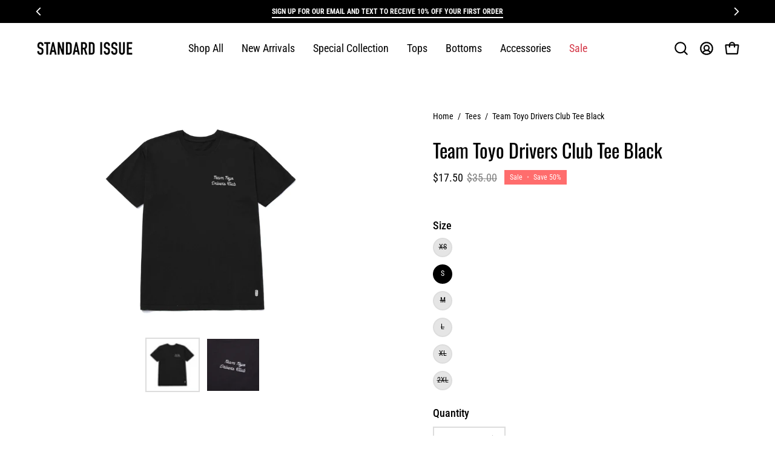

--- FILE ---
content_type: text/html; charset=utf-8
request_url: https://standardissuetees.com/collections/tees/products/team-toyo-drivers-club-tee-black
body_size: 46175
content:
<!doctype html>
<html class="no-js no-touch page-loading" lang="en">
<head>
 
<meta charset="utf-8">
  <meta http-equiv='X-UA-Compatible' content='IE=edge'>
  <meta name="viewport" content="width=device-width, height=device-height, initial-scale=1.0, minimum-scale=1.0">
  <link rel="canonical" href="https://standardissuetees.com/products/team-toyo-drivers-club-tee-black" />
  <link rel="preconnect" href="https://cdn.shopify.com" crossorigin>
  <link rel="preconnect" href="https://fonts.shopify.com" crossorigin>
  <link rel="preconnect" href="https://monorail-edge.shopifysvc.com" crossorigin>
  <link href="//standardissuetees.com/cdn/shop/t/42/assets/theme.css?v=121369547436892266541744387643" as="style" rel="preload">
  <link href="//standardissuetees.com/cdn/shop/t/42/assets/vendor.js?v=164905933048751944601718537381" as="script" rel="preload">
  <link href="//standardissuetees.com/cdn/shop/t/42/assets/theme.js?v=61271419119049341611718537381" as="script" rel="preload">

  <link rel="preload" as="image" href="//standardissuetees.com/cdn/shop/t/42/assets/loading.svg?v=91665432863842511931718537381"><style data-shopify>.no-js.page-loading .loading-overlay,
  html:not(.page-loading) .loading-overlay { opacity: 0; visibility: hidden; pointer-events: none; animation: fadeOut 1s ease; transition: visibility 0s linear 1s; }

  .loading-overlay { position: fixed; top: 0; left: 0; z-index: 99999; width: 100vw; height: 100vh; display: flex; align-items: center; justify-content: center; background: var(--COLOR-BLACK-WHITE); }</style><style data-shopify>.loader__image__holder { position: absolute; top: 0; left: 0; width: 100%; height: 100%; font-size: 0; display: none; align-items: center; justify-content: center; animation: pulse-loading 2s infinite ease-in-out; }
    .loading-image .loader__image__holder { display: flex; }
    .loader__image { max-width: 150px; height: auto; object-fit: contain; }
    .loading-image .loader__image--fallback { width: 150px; height: 150px; max-width: 150px; background: var(--loading-svg) no-repeat center center/contain; filter: invert(1); }</style><script>
    const loadingAppearance = "once";
    const loaded = sessionStorage.getItem('loaded');

    if (loadingAppearance === 'once') {
      if (loaded === null) {
        sessionStorage.setItem('loaded', true);
        document.documentElement.classList.add('loading-image');
      }
    } else {
      document.documentElement.classList.add('loading-image');
    }
  </script><link rel="shortcut icon" href="//standardissuetees.com/cdn/shop/files/SIT_Logo_-_Favicon_32x32.jpg?v=1744671524" type="image/png" />
  <title>Team Toyo Drivers Club Tee Black &ndash; STANDARD ISSUE TEES</title><meta name="description" content="Our Standard Issue Tee is created from fabric styles that are locally developed in Los Angeles, California for ultimate comfort. Each t shirt is packaged in our reusable zip pouch for easy storage or packing for travel. Standard Issue Tees are pre-shrunk to retain their shape leaving you with an everlasting classic fit. Standard Issue is forever made with integrity in Vernon, CA. #standardissuetees"><link rel="preload" as="font" href="//standardissuetees.com/cdn/fonts/roboto_condensed/robotocondensed_n4.01812de96ca5a5e9d19bef3ca9cc80dd1bf6c8b8.woff2" type="font/woff2" crossorigin><link rel="preload" as="font" href="//standardissuetees.com/cdn/fonts/oswald/oswald_n4.7760ed7a63e536050f64bb0607ff70ce07a480bd.woff2" type="font/woff2" crossorigin>

<meta property="og:site_name" content="STANDARD ISSUE TEES">
<meta property="og:url" content="https://standardissuetees.com/products/team-toyo-drivers-club-tee-black">
<meta property="og:title" content="Team Toyo Drivers Club Tee Black">
<meta property="og:type" content="product">
<meta property="og:description" content="Our Standard Issue Tee is created from fabric styles that are locally developed in Los Angeles, California for ultimate comfort. Each t shirt is packaged in our reusable zip pouch for easy storage or packing for travel. Standard Issue Tees are pre-shrunk to retain their shape leaving you with an everlasting classic fit. Standard Issue is forever made with integrity in Vernon, CA. #standardissuetees"><meta property="og:image" content="http://standardissuetees.com/cdn/shop/products/toyochainteeblack1.jpg?v=1668702204">
  <meta property="og:image:secure_url" content="https://standardissuetees.com/cdn/shop/products/toyochainteeblack1.jpg?v=1668702204">
  <meta property="og:image:width" content="3810">
  <meta property="og:image:height" content="2539"><meta property="og:price:amount" content="17.50">
  <meta property="og:price:currency" content="USD"><meta name="twitter:card" content="summary_large_image">
<meta name="twitter:title" content="Team Toyo Drivers Club Tee Black">
<meta name="twitter:description" content="Our Standard Issue Tee is created from fabric styles that are locally developed in Los Angeles, California for ultimate comfort. Each t shirt is packaged in our reusable zip pouch for easy storage or packing for travel. Standard Issue Tees are pre-shrunk to retain their shape leaving you with an everlasting classic fit. Standard Issue is forever made with integrity in Vernon, CA. #standardissuetees"><style data-shopify>@font-face {
  font-family: Oswald;
  font-weight: 400;
  font-style: normal;
  font-display: swap;
  src: url("//standardissuetees.com/cdn/fonts/oswald/oswald_n4.7760ed7a63e536050f64bb0607ff70ce07a480bd.woff2") format("woff2"),
       url("//standardissuetees.com/cdn/fonts/oswald/oswald_n4.ae5e497f60fc686568afe76e9ff1872693c533e9.woff") format("woff");
}

@font-face {
  font-family: "Roboto Condensed";
  font-weight: 400;
  font-style: normal;
  font-display: swap;
  src: url("//standardissuetees.com/cdn/fonts/roboto_condensed/robotocondensed_n4.01812de96ca5a5e9d19bef3ca9cc80dd1bf6c8b8.woff2") format("woff2"),
       url("//standardissuetees.com/cdn/fonts/roboto_condensed/robotocondensed_n4.3930e6ddba458dc3cb725a82a2668eac3c63c104.woff") format("woff");
}

@font-face {
  font-family: "Roboto Condensed";
  font-weight: 700;
  font-style: normal;
  font-display: swap;
  src: url("//standardissuetees.com/cdn/fonts/roboto_condensed/robotocondensed_n7.0c73a613503672be244d2f29ab6ddd3fc3cc69ae.woff2") format("woff2"),
       url("//standardissuetees.com/cdn/fonts/roboto_condensed/robotocondensed_n7.ef6ece86ba55f49c27c4904a493c283a40f3a66e.woff") format("woff");
}



  @font-face {
  font-family: Oswald;
  font-weight: 500;
  font-style: normal;
  font-display: swap;
  src: url("//standardissuetees.com/cdn/fonts/oswald/oswald_n5.8ad4910bfdb43e150746ef7aa67f3553e3abe8e2.woff2") format("woff2"),
       url("//standardissuetees.com/cdn/fonts/oswald/oswald_n5.93ee52108163c48c91111cf33b0a57021467b66e.woff") format("woff");
}




  @font-face {
  font-family: Oswald;
  font-weight: 200;
  font-style: normal;
  font-display: swap;
  src: url("//standardissuetees.com/cdn/fonts/oswald/oswald_n2.14ca1553c4d858b47dc9f36522250cf755cb3776.woff2") format("woff2"),
       url("//standardissuetees.com/cdn/fonts/oswald/oswald_n2.ff416699c1319d2cac083dbc80a6e345193c85fc.woff") format("woff");
}




  @font-face {
  font-family: Oswald;
  font-weight: 700;
  font-style: normal;
  font-display: swap;
  src: url("//standardissuetees.com/cdn/fonts/oswald/oswald_n7.b3ba3d6f1b341d51018e3cfba146932b55221727.woff2") format("woff2"),
       url("//standardissuetees.com/cdn/fonts/oswald/oswald_n7.6cec6bed2bb070310ad90e19ea7a56b65fd83c0b.woff") format("woff");
}




  @font-face {
  font-family: "Roboto Condensed";
  font-weight: 100;
  font-style: normal;
  font-display: swap;
  src: url("//standardissuetees.com/cdn/fonts/roboto_condensed/robotocondensed_n1.d68bb091d6c7cc1564fd548a30f64736a572c4f1.woff2") format("woff2"),
       url("//standardissuetees.com/cdn/fonts/roboto_condensed/robotocondensed_n1.0f8af7f6147dfa5ca8c1b00eaa0492cef696989b.woff") format("woff");
}




  @font-face {
  font-family: "Roboto Condensed";
  font-weight: 500;
  font-style: normal;
  font-display: swap;
  src: url("//standardissuetees.com/cdn/fonts/roboto_condensed/robotocondensed_n5.753e8e75cdb3aced074986880588a95576768e7a.woff2") format("woff2"),
       url("//standardissuetees.com/cdn/fonts/roboto_condensed/robotocondensed_n5.d077911a9ecebd041d38bbe886c8dc56d626fe74.woff") format("woff");
}




  @font-face {
  font-family: "Roboto Condensed";
  font-weight: 400;
  font-style: italic;
  font-display: swap;
  src: url("//standardissuetees.com/cdn/fonts/roboto_condensed/robotocondensed_i4.05c7f163ad2c00a3c4257606d1227691aff9070b.woff2") format("woff2"),
       url("//standardissuetees.com/cdn/fonts/roboto_condensed/robotocondensed_i4.04d9d87e0a45b49fc67a5b9eb5059e1540f5cda3.woff") format("woff");
}




  @font-face {
  font-family: "Roboto Condensed";
  font-weight: 700;
  font-style: italic;
  font-display: swap;
  src: url("//standardissuetees.com/cdn/fonts/roboto_condensed/robotocondensed_i7.bed9f3a01efda68cdff8b63e6195c957a0da68cb.woff2") format("woff2"),
       url("//standardissuetees.com/cdn/fonts/roboto_condensed/robotocondensed_i7.9ca5759a0bcf75a82b270218eab4c83ec254abf8.woff") format("woff");
}




  @font-face {
  font-family: "Roboto Condensed";
  font-weight: 800;
  font-style: normal;
  font-display: swap;
  src: url("//standardissuetees.com/cdn/fonts/roboto_condensed/robotocondensed_n8.6ebc0e57d8fa5915c5c4ad2f02fa308c344a445c.woff2") format("woff2"),
       url("//standardissuetees.com/cdn/fonts/roboto_condensed/robotocondensed_n8.6f4b252b1d77f164cefd55e48510d13a25526542.woff") format("woff");
}


:root {--COLOR-PRIMARY-OPPOSITE: #ffffff;
  --COLOR-PRIMARY-OPPOSITE-ALPHA-20: rgba(255, 255, 255, 0.2);
  --COLOR-PRIMARY-LIGHTEN-DARKEN-ALPHA-20: rgba(26, 26, 26, 0.2);
  --COLOR-PRIMARY-LIGHTEN-DARKEN-ALPHA-30: rgba(26, 26, 26, 0.3);

  --PRIMARY-BUTTONS-COLOR-BG: #000000;
  --PRIMARY-BUTTONS-COLOR-TEXT: #ffffff;
  --PRIMARY-BUTTONS-COLOR-BORDER: #000000;

  --PRIMARY-BUTTONS-COLOR-LIGHTEN-DARKEN: #1a1a1a;

  --PRIMARY-BUTTONS-COLOR-ALPHA-05: rgba(0, 0, 0, 0.05);
  --PRIMARY-BUTTONS-COLOR-ALPHA-10: rgba(0, 0, 0, 0.1);
  --PRIMARY-BUTTONS-COLOR-ALPHA-50: rgba(0, 0, 0, 0.5);--COLOR-SECONDARY-OPPOSITE: #000000;
  --COLOR-SECONDARY-OPPOSITE-ALPHA-20: rgba(0, 0, 0, 0.2);
  --COLOR-SECONDARY-LIGHTEN-DARKEN-ALPHA-20: rgba(230, 230, 230, 0.2);
  --COLOR-SECONDARY-LIGHTEN-DARKEN-ALPHA-30: rgba(230, 230, 230, 0.3);

  --SECONDARY-BUTTONS-COLOR-BG: #ffffff;
  --SECONDARY-BUTTONS-COLOR-TEXT: #000000;
  --SECONDARY-BUTTONS-COLOR-BORDER: #ffffff;

  --SECONDARY-BUTTONS-COLOR-ALPHA-05: rgba(255, 255, 255, 0.05);
  --SECONDARY-BUTTONS-COLOR-ALPHA-10: rgba(255, 255, 255, 0.1);
  --SECONDARY-BUTTONS-COLOR-ALPHA-50: rgba(255, 255, 255, 0.5);--OUTLINE-BUTTONS-PRIMARY-BG: transparent;
  --OUTLINE-BUTTONS-PRIMARY-TEXT: #000000;
  --OUTLINE-BUTTONS-PRIMARY-BORDER: #000000;
  --OUTLINE-BUTTONS-PRIMARY-BG-HOVER: rgba(26, 26, 26, 0.2);

  --OUTLINE-BUTTONS-SECONDARY-BG: transparent;
  --OUTLINE-BUTTONS-SECONDARY-TEXT: #ffffff;
  --OUTLINE-BUTTONS-SECONDARY-BORDER: #ffffff;
  --OUTLINE-BUTTONS-SECONDARY-BG-HOVER: rgba(230, 230, 230, 0.2);

  --OUTLINE-BUTTONS-WHITE-BG: transparent;
  --OUTLINE-BUTTONS-WHITE-TEXT: #ffffff;
  --OUTLINE-BUTTONS-WHITE-BORDER: #ffffff;

  --OUTLINE-BUTTONS-BLACK-BG: transparent;
  --OUTLINE-BUTTONS-BLACK-TEXT: #000000;
  --OUTLINE-BUTTONS-BLACK-BORDER: #000000;--OUTLINE-SOLID-BUTTONS-PRIMARY-BG: #000000;
  --OUTLINE-SOLID-BUTTONS-PRIMARY-TEXT: #ffffff;
  --OUTLINE-SOLID-BUTTONS-PRIMARY-BORDER: #ffffff;
  --OUTLINE-SOLID-BUTTONS-PRIMARY-BG-HOVER: rgba(255, 255, 255, 0.2);

  --OUTLINE-SOLID-BUTTONS-SECONDARY-BG: #ffffff;
  --OUTLINE-SOLID-BUTTONS-SECONDARY-TEXT: #000000;
  --OUTLINE-SOLID-BUTTONS-SECONDARY-BORDER: #000000;
  --OUTLINE-SOLID-BUTTONS-SECONDARY-BG-HOVER: rgba(0, 0, 0, 0.2);

  --OUTLINE-SOLID-BUTTONS-WHITE-BG: #ffffff;
  --OUTLINE-SOLID-BUTTONS-WHITE-TEXT: #000000;
  --OUTLINE-SOLID-BUTTONS-WHITE-BORDER: #000000;

  --OUTLINE-SOLID-BUTTONS-BLACK-BG: #000000;
  --OUTLINE-SOLID-BUTTONS-BLACK-TEXT: #ffffff;
  --OUTLINE-SOLID-BUTTONS-BLACK-BORDER: #ffffff;--COLOR-HEADING: #000;
  --COLOR-TEXT: #000;
  --COLOR-TEXT-DARKEN: #000000;
  --COLOR-TEXT-LIGHTEN: #333333;
  --COLOR-TEXT-ALPHA-5: rgba(0, 0, 0, 0.05);
  --COLOR-TEXT-ALPHA-8: rgba(0, 0, 0, 0.08);
  --COLOR-TEXT-ALPHA-10: rgba(0, 0, 0, 0.1);
  --COLOR-TEXT-ALPHA-15: rgba(0, 0, 0, 0.15);
  --COLOR-TEXT-ALPHA-20: rgba(0, 0, 0, 0.2);
  --COLOR-TEXT-ALPHA-25: rgba(0, 0, 0, 0.25);
  --COLOR-TEXT-ALPHA-50: rgba(0, 0, 0, 0.5);
  --COLOR-TEXT-ALPHA-60: rgba(0, 0, 0, 0.6);
  --COLOR-TEXT-ALPHA-85: rgba(0, 0, 0, 0.85);

  --COLOR-BG: #ffffff;
  --COLOR-BG-ALPHA-25: rgba(255, 255, 255, 0.25);
  --COLOR-BG-ALPHA-35: rgba(255, 255, 255, 0.35);
  --COLOR-BG-ALPHA-60: rgba(255, 255, 255, 0.6);
  --COLOR-BG-ALPHA-65: rgba(255, 255, 255, 0.65);
  --COLOR-BG-ALPHA-85: rgba(255, 255, 255, 0.85);
  --COLOR-BG-DARKEN: #e6e6e6;
  --COLOR-BG-LIGHTEN-DARKEN: #e6e6e6;
  --COLOR-BG-LIGHTEN-DARKEN-SHIMMER-BG: #fafafa;
  --COLOR-BG-LIGHTEN-DARKEN-SHIMMER-EFFECT: #f5f5f5;
  --COLOR-BG-LIGHTEN-DARKEN-SHIMMER-ENHANCEMENT: #000000;
  --COLOR-BG-LIGHTEN-DARKEN-FOREGROUND: #f7f7f7;
  --COLOR-BG-LIGHTEN-DARKEN-HIGHLIGHT: #dddddd;
  --COLOR-BG-LIGHTEN-DARKEN-SEARCH-LOADER: #cccccc;
  --COLOR-BG-LIGHTEN-DARKEN-SEARCH-LOADER-LINE: #e6e6e6;
  --COLOR-BG-LIGHTEN-DARKEN-2: #cdcdcd;
  --COLOR-BG-LIGHTEN-DARKEN-3: #c0c0c0;
  --COLOR-BG-LIGHTEN-DARKEN-4: #b3b3b3;
  --COLOR-BG-LIGHTEN-DARKEN-5: #a6a6a6;
  --COLOR-BG-LIGHTEN-DARKEN-6: #9a9a9a;
  --COLOR-BG-LIGHTEN-DARKEN-CONTRAST: #b3b3b3;
  --COLOR-BG-LIGHTEN-DARKEN-CONTRAST-2: #a6a6a6;
  --COLOR-BG-LIGHTEN-DARKEN-CONTRAST-3: #999999;
  --COLOR-BG-LIGHTEN-DARKEN-CONTRAST-4: #8c8c8c;
  --COLOR-BG-LIGHTEN-DARKEN-CONTRAST-5: #808080;
  --COLOR-BG-LIGHTEN-DARKEN-CONTRAST-6: #737373;

  --COLOR-BG-SECONDARY: #dddddd;
  --COLOR-BG-SECONDARY-LIGHTEN-DARKEN: #c4c4c4;
  --COLOR-BG-SECONDARY-LIGHTEN-DARKEN-CONTRAST: #5e5e5e;

  --COLOR-INPUT-BG: #ffffff;

  --COLOR-ACCENT: #d43747;
  --COLOR-ACCENT-TEXT: #fff;

  --COLOR-BORDER: #dddddd;
  --COLOR-BORDER-ALPHA-15: rgba(221, 221, 221, 0.15);
  --COLOR-BORDER-ALPHA-30: rgba(221, 221, 221, 0.3);
  --COLOR-BORDER-ALPHA-50: rgba(221, 221, 221, 0.5);
  --COLOR-BORDER-ALPHA-65: rgba(221, 221, 221, 0.65);
  --COLOR-BORDER-LIGHTEN-DARKEN: #919191;
  --COLOR-BORDER-HAIRLINE: #f7f7f7;

  --COLOR-SALE-BG: #004AC7;
  --COLOR-SALE-TEXT: #ffffff;
  --COLOR-CUSTOM-BG: #000000;
  --COLOR-CUSTOM-TEXT: #ffffff;
  --COLOR-SOLD-BG: #004AC7;
  --COLOR-SOLD-TEXT: #ffffff;
  --COLOR-SAVING-BG: #ff6d6d;
  --COLOR-SAVING-TEXT: #ffffff;

  --COLOR-WHITE-BLACK: fff;
  --COLOR-BLACK-WHITE: #000;
  --COLOR-BLACK-WHITE-ALPHA-25: rgba(0, 0, 0, 0.25);
  --COLOR-BG-OVERLAY: rgba(255, 255, 255, 0.5);--COLOR-DISABLED-GREY: rgba(0, 0, 0, 0.05);
  --COLOR-DISABLED-GREY-DARKEN: rgba(0, 0, 0, 0.45);
  --COLOR-ERROR: #D02E2E;
  --COLOR-ERROR-BG: #f3cbcb;
  --COLOR-SUCCESS: #56AD6A;
  --COLOR-SUCCESS-BG: #ECFEF0;
  --COLOR-WARN: #ECBD5E;
  --COLOR-TRANSPARENT: rgba(255, 255, 255, 0);

  --COLOR-WHITE: #ffffff;
  --COLOR-WHITE-DARKEN: #f2f2f2;
  --COLOR-WHITE-ALPHA-10: rgba(255, 255, 255, 0.1);
  --COLOR-WHITE-ALPHA-20: rgba(255, 255, 255, 0.2);
  --COLOR-WHITE-ALPHA-25: rgba(255, 255, 255, 0.25);
  --COLOR-WHITE-ALPHA-50: rgba(255, 255, 255, 0.5);
  --COLOR-WHITE-ALPHA-60: rgba(255, 255, 255, 0.6);
  --COLOR-BLACK: #000000;
  --COLOR-BLACK-LIGHTEN: #1a1a1a;
  --COLOR-BLACK-ALPHA-10: rgba(0, 0, 0, 0.1);
  --COLOR-BLACK-ALPHA-20: rgba(0, 0, 0, 0.2);
  --COLOR-BLACK-ALPHA-25: rgba(0, 0, 0, 0.25);
  --COLOR-BLACK-ALPHA-50: rgba(0, 0, 0, 0.5);
  --COLOR-BLACK-ALPHA-60: rgba(0, 0, 0, 0.6);--FONT-STACK-BODY: "Roboto Condensed", sans-serif;
  --FONT-STYLE-BODY: normal;
  --FONT-STYLE-BODY-ITALIC: italic;
  --FONT-ADJUST-BODY: 1.0;

  --FONT-WEIGHT-BODY: 400;
  --FONT-WEIGHT-BODY-LIGHT: 100;
  --FONT-WEIGHT-BODY-MEDIUM: 700;
  --FONT-WEIGHT-BODY-BOLD: 500;

  --FONT-STACK-HEADING: Oswald, sans-serif;
  --FONT-STYLE-HEADING: normal;
  --FONT-STYLE-HEADING-ITALIC: italic;
  --FONT-ADJUST-HEADING: 1.0;

  --FONT-WEIGHT-HEADING: 400;
  --FONT-WEIGHT-HEADING-LIGHT: 200;
  --FONT-WEIGHT-HEADING-MEDIUM: 700;
  --FONT-WEIGHT-HEADING-BOLD: 500;

  --FONT-STACK-NAV: "Roboto Condensed", sans-serif;
  --FONT-STYLE-NAV: normal;
  --FONT-STYLE-NAV-ITALIC: italic;
  --FONT-ADJUST-NAV: 1.0;
  --FONT-ADJUST-NAV-TOP-LEVEL: 1.1;

  --FONT-WEIGHT-NAV: 400;
  --FONT-WEIGHT-NAV-LIGHT: 100;
  --FONT-WEIGHT-NAV-MEDIUM: 700;
  --FONT-WEIGHT-NAV-BOLD: 500;

  --FONT-ADJUST-PRODUCT-GRID: 1.0;

  --FONT-STACK-BUTTON: "Roboto Condensed", sans-serif;
  --FONT-STYLE-BUTTON: normal;
  --FONT-STYLE-BUTTON-ITALIC: italic;
  --FONT-ADJUST-BUTTON: 1.0;

  --FONT-WEIGHT-BUTTON: 400;
  --FONT-WEIGHT-BUTTON-MEDIUM: 700;
  --FONT-WEIGHT-BUTTON-BOLD: 500;

  --FONT-STACK-SUBHEADING: "Roboto Condensed", sans-serif;
  --FONT-STYLE-SUBHEADING: normal;
  --FONT-ADJUST-SUBHEADING: 1.0;

  --FONT-WEIGHT-SUBHEADING: 700;
  --FONT-WEIGHT-SUBHEADING-BOLD: 800;

  --FONT-STACK-LABEL: "Roboto Condensed", sans-serif;
  --FONT-STYLE-LABEL: normal;
  --FONT-ADJUST-LABEL: 1.0;

  --FONT-WEIGHT-LABEL: 500;

  --LETTER-SPACING-NAV: 0.0em;
  --LETTER-SPACING-SUBHEADING: 0.0em;
  --LETTER-SPACING-BUTTON: 0.0em;
  --LETTER-SPACING-LABEL: 0.0em;

  --BUTTON-TEXT-CAPS: uppercase;
  --HEADING-TEXT-CAPS: none;
  --SUBHEADING-TEXT-CAPS: none;
  --LABEL-TEXT-CAPS: none;--FONT-SIZE-INPUT: 1.0rem;--RADIUS: 0px;
  --RADIUS-SMALL: 0px;
  --RADIUS-TINY: 0px;
  --RADIUS-BADGE: 0px;
  --RADIUS-CHECKBOX: 0px;
  --RADIUS-TEXTAREA: 0px;--PRODUCT-MEDIA-PADDING-TOP: 100%;--BORDER-WIDTH: 2px;--STROKE-WIDTH: 18px;--SITE-WIDTH: 1440px;
  --SITE-WIDTH-NARROW: 840px;--COLOR-UPSELLS-BG: #F1EFE8;
  --COLOR-UPSELLS-TEXT: #0B0B0B;
  --COLOR-UPSELLS-TEXT-LIGHTEN: #3e3e3e;
  --COLOR-UPSELLS-DISABLED-GREY-DARKEN: rgba(11, 11, 11, 0.45);
  --UPSELLS-HEIGHT: 130px;
  --UPSELLS-IMAGE-WIDTH: 30%;--ICON-ARROW-RIGHT: url( "//standardissuetees.com/cdn/shop/t/42/assets/icon-chevron-right-bold.svg?v=56684163991099016191718537381" );--loading-svg: url( "//standardissuetees.com/cdn/shop/t/42/assets/loading.svg?v=91665432863842511931718537381" );
  --icon-check: url( "//standardissuetees.com/cdn/shop/t/42/assets/icon-check.svg?v=175316081881880408121718537381" );
  --icon-check-swatch: url( "//standardissuetees.com/cdn/shop/t/42/assets/icon-check-swatch.svg?v=131897745589030387781718537381" );
  --icon-zoom-in: url( "//standardissuetees.com/cdn/shop/t/42/assets/icon-zoom-in.svg?v=157433013461716915331718537381" );
  --icon-zoom-out: url( "//standardissuetees.com/cdn/shop/t/42/assets/icon-zoom-out.svg?v=164909107869959372931718537381" );--collection-sticky-bar-height: 0px;
  --collection-image-padding-top: 60%;

  --drawer-width: 400px;
  --drawer-transition: transform 0.4s cubic-bezier(0.46, 0.01, 0.32, 1);--gutter: 60px;
  --gutter-mobile: 20px;
  --grid-gutter: 20px;
  --grid-gutter-mobile: 35px;--inner: 20px;
  --inner-tablet: 18px;
  --inner-mobile: 16px;--grid: repeat(3, minmax(0, 1fr));
  --grid-tablet: repeat(3, minmax(0, 1fr));
  --grid-mobile: repeat(2, minmax(0, 1fr));
  --megamenu-grid: repeat(4, minmax(0, 1fr));
  --grid-row: 1 / span 3;--scrollbar-width: 0px;--overlay: #000;
  --overlay-opacity: 1;--swatch-width: 38px;
  --swatch-height: 26px;
  --swatch-size: 32px;
  --swatch-size-mobile: 30px;

  
  --move-offset: 20px;

  
  --autoplay-speed: 2200ms;

  

    --filter-bg: none;
    --product-filter-bg: none;}</style><link href="//standardissuetees.com/cdn/shop/t/42/assets/theme.css?v=121369547436892266541744387643" rel="stylesheet" type="text/css" media="all" /><link href="//standardissuetees.com/cdn/shop/t/42/assets/custom.css?v=165191236338166184461719809721" rel="stylesheet" type="text/css" media="all" /><script type="text/javascript">
    if (window.MSInputMethodContext && document.documentMode) {
      var scripts = document.getElementsByTagName('script')[0];
      var polyfill = document.createElement("script");
      polyfill.defer = true;
      polyfill.src = "//standardissuetees.com/cdn/shop/t/42/assets/ie11.js?v=164037955086922138091718537381";

      scripts.parentNode.insertBefore(polyfill, scripts);

      document.documentElement.classList.add('ie11');
    } else {
      document.documentElement.className = document.documentElement.className.replace('no-js', 'js');
    }

    let root = '/';
    if (root[root.length - 1] !== '/') {
      root = `${root}/`;
    }

    window.theme = {
      routes: {
        root: root,
        cart_url: "\/cart",
        cart_add_url: "\/cart\/add",
        cart_change_url: "\/cart\/change",
        shop_url: "https:\/\/standardissuetees.com",
        searchUrl: '/search',
        predictiveSearchUrl: '/search/suggest',
        product_recommendations_url: "\/recommendations\/products"
      },
      assets: {
        photoswipe: '//standardissuetees.com/cdn/shop/t/42/assets/photoswipe.js?v=162613001030112971491718537381',
        smoothscroll: '//standardissuetees.com/cdn/shop/t/42/assets/smoothscroll.js?v=37906625415260927261718537381',
        no_image: "//standardissuetees.com/cdn/shopifycloud/storefront/assets/no-image-2048-a2addb12_1024x.gif",
        swatches: '//standardissuetees.com/cdn/shop/t/42/assets/swatches.json?v=108341084980828767351718537381',
        base: "//standardissuetees.com/cdn/shop/t/42/assets/"
      },
      strings: {
        add_to_cart: "Add to Cart",
        cart_acceptance_error: "You must accept our terms and conditions.",
        cart_empty: "Your cart is currently empty.",
        cart_price: "Price",
        cart_quantity: "Quantity",
        cart_items_one: "{{ count }} item",
        cart_items_many: "{{ count }} items",
        cart_title: "Cart",
        cart_total: "Total",
        continue_shopping: "Continue Shopping",
        free: "Free",
        limit_error: "Sorry, looks like we don\u0026#39;t have enough of this product.",
        preorder: "Pre-Order",
        remove: "Remove",
        sale_badge_text: "Sale",
        saving_badge: "Save {{ discount }}",
        saving_up_to_badge: "Save up to {{ discount }}",
        sold_out: "Sold Out",
        subscription: "Subscription",
        unavailable: "Unavailable",
        unit_price_label: "Unit price",
        unit_price_separator: "per",
        zero_qty_error: "Quantity must be greater than 0.",
        delete_confirm: "Are you sure you wish to delete this address?",
        newsletter_product_availability: "Notify Me When It’s Available"
      },
      icons: {
        plus: '<svg aria-hidden="true" focusable="false" role="presentation" class="icon icon-toggle-plus" viewBox="0 0 192 192"><path d="M30 96h132M96 30v132" stroke="currentColor" stroke-linecap="round" stroke-linejoin="round"/></svg>',
        minus: '<svg aria-hidden="true" focusable="false" role="presentation" class="icon icon-toggle-minus" viewBox="0 0 192 192"><path d="M30 96h132" stroke="currentColor" stroke-linecap="round" stroke-linejoin="round"/></svg>',
        close: '<svg aria-hidden="true" focusable="false" role="presentation" class="icon icon-close" viewBox="0 0 192 192"><path d="M150 42 42 150M150 150 42 42" stroke="currentColor" stroke-linecap="round" stroke-linejoin="round"/></svg>'
      },
      settings: {
        animationsEnabled: true,
        cartType: "drawer",
        enableAcceptTerms: false,
        enableInfinityScroll: false,
        enablePaymentButton: false,
        gridImageSize: "cover",
        gridImageAspectRatio: 1,
        mobileMenuBehaviour: "link",
        productGridHover: "none",
        savingBadgeType: "percentage",
        showSaleBadge: true,
        showSoldBadge: true,
        showSavingBadge: false,
        quickBuy: "none",
        suggestArticles: false,
        suggestCollections: true,
        suggestProducts: true,
        suggestPages: false,
        suggestionsResultsLimit: 10,
        currency_code_enable: false,
        hideInventoryCount: false,
        enableColorSwatchesCollection: false,
      },
      sizes: {
        mobile: 480,
        small: 768,
        large: 1024,
        widescreen: 1440
      },
      moneyFormat: "\u003cspan class=`money\u003e${{amount}}\u003c\/span\u003e",
      moneyWithCurrencyFormat: "\u003cspan class=money\u003e${{amount}} USD\u003c\/span\u003e",
      subtotal: 0,
      info: {
        name: 'Palo Alto'
      },
      version: '5.7.0'
    };
    window.PaloAlto = window.PaloAlto || {};
    window.slate = window.slate || {};
    window.isHeaderTransparent = false;
    window.stickyHeaderHeight = 60;
    window.lastWindowWidth = window.innerWidth || document.documentElement.clientWidth;
  </script><script src="//standardissuetees.com/cdn/shop/t/42/assets/vendor.js?v=164905933048751944601718537381" defer="defer"></script>
  <script src="//standardissuetees.com/cdn/shop/t/42/assets/theme.js?v=61271419119049341611718537381" defer="defer"></script>
  <script src="//standardissuetees.com/cdn/shop/t/42/assets/cart-updates.js?v=91828788827821652521730314465" defer></script><script>window.performance && window.performance.mark && window.performance.mark('shopify.content_for_header.start');</script><meta name="google-site-verification" content="ybNG3dAVDemhlC1BEBqXs7GyjJ3SwZIaI_lgNEDfH2Q">
<meta id="shopify-digital-wallet" name="shopify-digital-wallet" content="/21038011/digital_wallets/dialog">
<meta name="shopify-checkout-api-token" content="938fefe42be869b045563c0d96ae6f20">
<meta id="in-context-paypal-metadata" data-shop-id="21038011" data-venmo-supported="true" data-environment="production" data-locale="en_US" data-paypal-v4="true" data-currency="USD">
<link rel="alternate" type="application/json+oembed" href="https://standardissuetees.com/products/team-toyo-drivers-club-tee-black.oembed">
<script async="async" src="/checkouts/internal/preloads.js?locale=en-US"></script>
<link rel="preconnect" href="https://shop.app" crossorigin="anonymous">
<script async="async" src="https://shop.app/checkouts/internal/preloads.js?locale=en-US&shop_id=21038011" crossorigin="anonymous"></script>
<script id="apple-pay-shop-capabilities" type="application/json">{"shopId":21038011,"countryCode":"US","currencyCode":"USD","merchantCapabilities":["supports3DS"],"merchantId":"gid:\/\/shopify\/Shop\/21038011","merchantName":"STANDARD ISSUE TEES","requiredBillingContactFields":["postalAddress","email","phone"],"requiredShippingContactFields":["postalAddress","email","phone"],"shippingType":"shipping","supportedNetworks":["visa","masterCard","amex","discover","elo","jcb"],"total":{"type":"pending","label":"STANDARD ISSUE TEES","amount":"1.00"},"shopifyPaymentsEnabled":true,"supportsSubscriptions":true}</script>
<script id="shopify-features" type="application/json">{"accessToken":"938fefe42be869b045563c0d96ae6f20","betas":["rich-media-storefront-analytics"],"domain":"standardissuetees.com","predictiveSearch":true,"shopId":21038011,"locale":"en"}</script>
<script>var Shopify = Shopify || {};
Shopify.shop = "standardissuetees.myshopify.com";
Shopify.locale = "en";
Shopify.currency = {"active":"USD","rate":"1.0"};
Shopify.country = "US";
Shopify.theme = {"name":"stardard-issue\/master\/Palo Alto 5.7.0\/4.11.25","id":169312780569,"schema_name":"Palo Alto","schema_version":"5.7.0","theme_store_id":777,"role":"main"};
Shopify.theme.handle = "null";
Shopify.theme.style = {"id":null,"handle":null};
Shopify.cdnHost = "standardissuetees.com/cdn";
Shopify.routes = Shopify.routes || {};
Shopify.routes.root = "/";</script>
<script type="module">!function(o){(o.Shopify=o.Shopify||{}).modules=!0}(window);</script>
<script>!function(o){function n(){var o=[];function n(){o.push(Array.prototype.slice.apply(arguments))}return n.q=o,n}var t=o.Shopify=o.Shopify||{};t.loadFeatures=n(),t.autoloadFeatures=n()}(window);</script>
<script>
  window.ShopifyPay = window.ShopifyPay || {};
  window.ShopifyPay.apiHost = "shop.app\/pay";
  window.ShopifyPay.redirectState = null;
</script>
<script id="shop-js-analytics" type="application/json">{"pageType":"product"}</script>
<script defer="defer" async type="module" src="//standardissuetees.com/cdn/shopifycloud/shop-js/modules/v2/client.init-shop-cart-sync_BT-GjEfc.en.esm.js"></script>
<script defer="defer" async type="module" src="//standardissuetees.com/cdn/shopifycloud/shop-js/modules/v2/chunk.common_D58fp_Oc.esm.js"></script>
<script defer="defer" async type="module" src="//standardissuetees.com/cdn/shopifycloud/shop-js/modules/v2/chunk.modal_xMitdFEc.esm.js"></script>
<script type="module">
  await import("//standardissuetees.com/cdn/shopifycloud/shop-js/modules/v2/client.init-shop-cart-sync_BT-GjEfc.en.esm.js");
await import("//standardissuetees.com/cdn/shopifycloud/shop-js/modules/v2/chunk.common_D58fp_Oc.esm.js");
await import("//standardissuetees.com/cdn/shopifycloud/shop-js/modules/v2/chunk.modal_xMitdFEc.esm.js");

  window.Shopify.SignInWithShop?.initShopCartSync?.({"fedCMEnabled":true,"windoidEnabled":true});

</script>
<script defer="defer" async type="module" src="//standardissuetees.com/cdn/shopifycloud/shop-js/modules/v2/client.payment-terms_Ci9AEqFq.en.esm.js"></script>
<script defer="defer" async type="module" src="//standardissuetees.com/cdn/shopifycloud/shop-js/modules/v2/chunk.common_D58fp_Oc.esm.js"></script>
<script defer="defer" async type="module" src="//standardissuetees.com/cdn/shopifycloud/shop-js/modules/v2/chunk.modal_xMitdFEc.esm.js"></script>
<script type="module">
  await import("//standardissuetees.com/cdn/shopifycloud/shop-js/modules/v2/client.payment-terms_Ci9AEqFq.en.esm.js");
await import("//standardissuetees.com/cdn/shopifycloud/shop-js/modules/v2/chunk.common_D58fp_Oc.esm.js");
await import("//standardissuetees.com/cdn/shopifycloud/shop-js/modules/v2/chunk.modal_xMitdFEc.esm.js");

  
</script>
<script>
  window.Shopify = window.Shopify || {};
  if (!window.Shopify.featureAssets) window.Shopify.featureAssets = {};
  window.Shopify.featureAssets['shop-js'] = {"shop-cart-sync":["modules/v2/client.shop-cart-sync_DZOKe7Ll.en.esm.js","modules/v2/chunk.common_D58fp_Oc.esm.js","modules/v2/chunk.modal_xMitdFEc.esm.js"],"init-fed-cm":["modules/v2/client.init-fed-cm_B6oLuCjv.en.esm.js","modules/v2/chunk.common_D58fp_Oc.esm.js","modules/v2/chunk.modal_xMitdFEc.esm.js"],"shop-cash-offers":["modules/v2/client.shop-cash-offers_D2sdYoxE.en.esm.js","modules/v2/chunk.common_D58fp_Oc.esm.js","modules/v2/chunk.modal_xMitdFEc.esm.js"],"shop-login-button":["modules/v2/client.shop-login-button_QeVjl5Y3.en.esm.js","modules/v2/chunk.common_D58fp_Oc.esm.js","modules/v2/chunk.modal_xMitdFEc.esm.js"],"pay-button":["modules/v2/client.pay-button_DXTOsIq6.en.esm.js","modules/v2/chunk.common_D58fp_Oc.esm.js","modules/v2/chunk.modal_xMitdFEc.esm.js"],"shop-button":["modules/v2/client.shop-button_DQZHx9pm.en.esm.js","modules/v2/chunk.common_D58fp_Oc.esm.js","modules/v2/chunk.modal_xMitdFEc.esm.js"],"avatar":["modules/v2/client.avatar_BTnouDA3.en.esm.js"],"init-windoid":["modules/v2/client.init-windoid_CR1B-cfM.en.esm.js","modules/v2/chunk.common_D58fp_Oc.esm.js","modules/v2/chunk.modal_xMitdFEc.esm.js"],"init-shop-for-new-customer-accounts":["modules/v2/client.init-shop-for-new-customer-accounts_C_vY_xzh.en.esm.js","modules/v2/client.shop-login-button_QeVjl5Y3.en.esm.js","modules/v2/chunk.common_D58fp_Oc.esm.js","modules/v2/chunk.modal_xMitdFEc.esm.js"],"init-shop-email-lookup-coordinator":["modules/v2/client.init-shop-email-lookup-coordinator_BI7n9ZSv.en.esm.js","modules/v2/chunk.common_D58fp_Oc.esm.js","modules/v2/chunk.modal_xMitdFEc.esm.js"],"init-shop-cart-sync":["modules/v2/client.init-shop-cart-sync_BT-GjEfc.en.esm.js","modules/v2/chunk.common_D58fp_Oc.esm.js","modules/v2/chunk.modal_xMitdFEc.esm.js"],"shop-toast-manager":["modules/v2/client.shop-toast-manager_DiYdP3xc.en.esm.js","modules/v2/chunk.common_D58fp_Oc.esm.js","modules/v2/chunk.modal_xMitdFEc.esm.js"],"init-customer-accounts":["modules/v2/client.init-customer-accounts_D9ZNqS-Q.en.esm.js","modules/v2/client.shop-login-button_QeVjl5Y3.en.esm.js","modules/v2/chunk.common_D58fp_Oc.esm.js","modules/v2/chunk.modal_xMitdFEc.esm.js"],"init-customer-accounts-sign-up":["modules/v2/client.init-customer-accounts-sign-up_iGw4briv.en.esm.js","modules/v2/client.shop-login-button_QeVjl5Y3.en.esm.js","modules/v2/chunk.common_D58fp_Oc.esm.js","modules/v2/chunk.modal_xMitdFEc.esm.js"],"shop-follow-button":["modules/v2/client.shop-follow-button_CqMgW2wH.en.esm.js","modules/v2/chunk.common_D58fp_Oc.esm.js","modules/v2/chunk.modal_xMitdFEc.esm.js"],"checkout-modal":["modules/v2/client.checkout-modal_xHeaAweL.en.esm.js","modules/v2/chunk.common_D58fp_Oc.esm.js","modules/v2/chunk.modal_xMitdFEc.esm.js"],"shop-login":["modules/v2/client.shop-login_D91U-Q7h.en.esm.js","modules/v2/chunk.common_D58fp_Oc.esm.js","modules/v2/chunk.modal_xMitdFEc.esm.js"],"lead-capture":["modules/v2/client.lead-capture_BJmE1dJe.en.esm.js","modules/v2/chunk.common_D58fp_Oc.esm.js","modules/v2/chunk.modal_xMitdFEc.esm.js"],"payment-terms":["modules/v2/client.payment-terms_Ci9AEqFq.en.esm.js","modules/v2/chunk.common_D58fp_Oc.esm.js","modules/v2/chunk.modal_xMitdFEc.esm.js"]};
</script>
<script>(function() {
  var isLoaded = false;
  function asyncLoad() {
    if (isLoaded) return;
    isLoaded = true;
    var urls = ["https:\/\/d26ky332zktp97.cloudfront.net\/shops\/GKMRnnCgaZPZ6WMc3\/colibrius-m.js?shop=standardissuetees.myshopify.com","https:\/\/static.klaviyo.com\/onsite\/js\/klaviyo.js?company_id=VJ3xXP\u0026shop=standardissuetees.myshopify.com","https:\/\/loox.io\/widget\/3izhO5L0sq\/loox.1703799887701.js?shop=standardissuetees.myshopify.com","https:\/\/cdn.nfcube.com\/instafeed-faca5f76c7c94dc3882eb4c4c6e4ea64.js?shop=standardissuetees.myshopify.com","https:\/\/cdn.attn.tv\/standardissuetees\/dtag.js?shop=standardissuetees.myshopify.com","https:\/\/shopify-extension.getredo.com\/main.js?widget_id=z4n7e97j6484rxj\u0026shop=standardissuetees.myshopify.com"];
    for (var i = 0; i < urls.length; i++) {
      var s = document.createElement('script');
      s.type = 'text/javascript';
      s.async = true;
      s.src = urls[i];
      var x = document.getElementsByTagName('script')[0];
      x.parentNode.insertBefore(s, x);
    }
  };
  if(window.attachEvent) {
    window.attachEvent('onload', asyncLoad);
  } else {
    window.addEventListener('load', asyncLoad, false);
  }
})();</script>
<script id="__st">var __st={"a":21038011,"offset":-28800,"reqid":"7b38d3c8-1b0d-4687-af01-b60c509d3fe3-1769259120","pageurl":"standardissuetees.com\/collections\/tees\/products\/team-toyo-drivers-club-tee-black","u":"4ef7e1182979","p":"product","rtyp":"product","rid":8004863852825};</script>
<script>window.ShopifyPaypalV4VisibilityTracking = true;</script>
<script id="captcha-bootstrap">!function(){'use strict';const t='contact',e='account',n='new_comment',o=[[t,t],['blogs',n],['comments',n],[t,'customer']],c=[[e,'customer_login'],[e,'guest_login'],[e,'recover_customer_password'],[e,'create_customer']],r=t=>t.map((([t,e])=>`form[action*='/${t}']:not([data-nocaptcha='true']) input[name='form_type'][value='${e}']`)).join(','),a=t=>()=>t?[...document.querySelectorAll(t)].map((t=>t.form)):[];function s(){const t=[...o],e=r(t);return a(e)}const i='password',u='form_key',d=['recaptcha-v3-token','g-recaptcha-response','h-captcha-response',i],f=()=>{try{return window.sessionStorage}catch{return}},m='__shopify_v',_=t=>t.elements[u];function p(t,e,n=!1){try{const o=window.sessionStorage,c=JSON.parse(o.getItem(e)),{data:r}=function(t){const{data:e,action:n}=t;return t[m]||n?{data:e,action:n}:{data:t,action:n}}(c);for(const[e,n]of Object.entries(r))t.elements[e]&&(t.elements[e].value=n);n&&o.removeItem(e)}catch(o){console.error('form repopulation failed',{error:o})}}const l='form_type',E='cptcha';function T(t){t.dataset[E]=!0}const w=window,h=w.document,L='Shopify',v='ce_forms',y='captcha';let A=!1;((t,e)=>{const n=(g='f06e6c50-85a8-45c8-87d0-21a2b65856fe',I='https://cdn.shopify.com/shopifycloud/storefront-forms-hcaptcha/ce_storefront_forms_captcha_hcaptcha.v1.5.2.iife.js',D={infoText:'Protected by hCaptcha',privacyText:'Privacy',termsText:'Terms'},(t,e,n)=>{const o=w[L][v],c=o.bindForm;if(c)return c(t,g,e,D).then(n);var r;o.q.push([[t,g,e,D],n]),r=I,A||(h.body.append(Object.assign(h.createElement('script'),{id:'captcha-provider',async:!0,src:r})),A=!0)});var g,I,D;w[L]=w[L]||{},w[L][v]=w[L][v]||{},w[L][v].q=[],w[L][y]=w[L][y]||{},w[L][y].protect=function(t,e){n(t,void 0,e),T(t)},Object.freeze(w[L][y]),function(t,e,n,w,h,L){const[v,y,A,g]=function(t,e,n){const i=e?o:[],u=t?c:[],d=[...i,...u],f=r(d),m=r(i),_=r(d.filter((([t,e])=>n.includes(e))));return[a(f),a(m),a(_),s()]}(w,h,L),I=t=>{const e=t.target;return e instanceof HTMLFormElement?e:e&&e.form},D=t=>v().includes(t);t.addEventListener('submit',(t=>{const e=I(t);if(!e)return;const n=D(e)&&!e.dataset.hcaptchaBound&&!e.dataset.recaptchaBound,o=_(e),c=g().includes(e)&&(!o||!o.value);(n||c)&&t.preventDefault(),c&&!n&&(function(t){try{if(!f())return;!function(t){const e=f();if(!e)return;const n=_(t);if(!n)return;const o=n.value;o&&e.removeItem(o)}(t);const e=Array.from(Array(32),(()=>Math.random().toString(36)[2])).join('');!function(t,e){_(t)||t.append(Object.assign(document.createElement('input'),{type:'hidden',name:u})),t.elements[u].value=e}(t,e),function(t,e){const n=f();if(!n)return;const o=[...t.querySelectorAll(`input[type='${i}']`)].map((({name:t})=>t)),c=[...d,...o],r={};for(const[a,s]of new FormData(t).entries())c.includes(a)||(r[a]=s);n.setItem(e,JSON.stringify({[m]:1,action:t.action,data:r}))}(t,e)}catch(e){console.error('failed to persist form',e)}}(e),e.submit())}));const S=(t,e)=>{t&&!t.dataset[E]&&(n(t,e.some((e=>e===t))),T(t))};for(const o of['focusin','change'])t.addEventListener(o,(t=>{const e=I(t);D(e)&&S(e,y())}));const B=e.get('form_key'),M=e.get(l),P=B&&M;t.addEventListener('DOMContentLoaded',(()=>{const t=y();if(P)for(const e of t)e.elements[l].value===M&&p(e,B);[...new Set([...A(),...v().filter((t=>'true'===t.dataset.shopifyCaptcha))])].forEach((e=>S(e,t)))}))}(h,new URLSearchParams(w.location.search),n,t,e,['guest_login'])})(!0,!0)}();</script>
<script integrity="sha256-4kQ18oKyAcykRKYeNunJcIwy7WH5gtpwJnB7kiuLZ1E=" data-source-attribution="shopify.loadfeatures" defer="defer" src="//standardissuetees.com/cdn/shopifycloud/storefront/assets/storefront/load_feature-a0a9edcb.js" crossorigin="anonymous"></script>
<script crossorigin="anonymous" defer="defer" src="//standardissuetees.com/cdn/shopifycloud/storefront/assets/shopify_pay/storefront-65b4c6d7.js?v=20250812"></script>
<script data-source-attribution="shopify.dynamic_checkout.dynamic.init">var Shopify=Shopify||{};Shopify.PaymentButton=Shopify.PaymentButton||{isStorefrontPortableWallets:!0,init:function(){window.Shopify.PaymentButton.init=function(){};var t=document.createElement("script");t.src="https://standardissuetees.com/cdn/shopifycloud/portable-wallets/latest/portable-wallets.en.js",t.type="module",document.head.appendChild(t)}};
</script>
<script data-source-attribution="shopify.dynamic_checkout.buyer_consent">
  function portableWalletsHideBuyerConsent(e){var t=document.getElementById("shopify-buyer-consent"),n=document.getElementById("shopify-subscription-policy-button");t&&n&&(t.classList.add("hidden"),t.setAttribute("aria-hidden","true"),n.removeEventListener("click",e))}function portableWalletsShowBuyerConsent(e){var t=document.getElementById("shopify-buyer-consent"),n=document.getElementById("shopify-subscription-policy-button");t&&n&&(t.classList.remove("hidden"),t.removeAttribute("aria-hidden"),n.addEventListener("click",e))}window.Shopify?.PaymentButton&&(window.Shopify.PaymentButton.hideBuyerConsent=portableWalletsHideBuyerConsent,window.Shopify.PaymentButton.showBuyerConsent=portableWalletsShowBuyerConsent);
</script>
<script data-source-attribution="shopify.dynamic_checkout.cart.bootstrap">document.addEventListener("DOMContentLoaded",(function(){function t(){return document.querySelector("shopify-accelerated-checkout-cart, shopify-accelerated-checkout")}if(t())Shopify.PaymentButton.init();else{new MutationObserver((function(e,n){t()&&(Shopify.PaymentButton.init(),n.disconnect())})).observe(document.body,{childList:!0,subtree:!0})}}));
</script>
<link id="shopify-accelerated-checkout-styles" rel="stylesheet" media="screen" href="https://standardissuetees.com/cdn/shopifycloud/portable-wallets/latest/accelerated-checkout-backwards-compat.css" crossorigin="anonymous">
<style id="shopify-accelerated-checkout-cart">
        #shopify-buyer-consent {
  margin-top: 1em;
  display: inline-block;
  width: 100%;
}

#shopify-buyer-consent.hidden {
  display: none;
}

#shopify-subscription-policy-button {
  background: none;
  border: none;
  padding: 0;
  text-decoration: underline;
  font-size: inherit;
  cursor: pointer;
}

#shopify-subscription-policy-button::before {
  box-shadow: none;
}

      </style>

<script>window.performance && window.performance.mark && window.performance.mark('shopify.content_for_header.end');</script>
<!-- BEGIN app block: shopify://apps/ecomposer-builder/blocks/app-embed/a0fc26e1-7741-4773-8b27-39389b4fb4a0 --><!-- DNS Prefetch & Preconnect -->
<link rel="preconnect" href="https://cdn.ecomposer.app" crossorigin>
<link rel="dns-prefetch" href="https://cdn.ecomposer.app">

<link rel="prefetch" href="https://cdn.ecomposer.app/vendors/css/ecom-swiper@11.css" as="style">
<link rel="prefetch" href="https://cdn.ecomposer.app/vendors/js/ecom-swiper@11.0.5.js" as="script">
<link rel="prefetch" href="https://cdn.ecomposer.app/vendors/js/ecom_modal.js" as="script">

<!-- Global CSS --><!-- Custom CSS & JS --><!-- Open Graph Meta Tags for Pages --><!-- Critical Inline Styles -->
<style class="ecom-theme-helper">.ecom-animation{opacity:0}.ecom-animation.animate,.ecom-animation.ecom-animated{opacity:1}.ecom-cart-popup{display:grid;position:fixed;inset:0;z-index:9999999;align-content:center;padding:5px;justify-content:center;align-items:center;justify-items:center}.ecom-cart-popup::before{content:' ';position:absolute;background:#e5e5e5b3;inset:0}.ecom-ajax-loading{cursor:not-allowed;pointer-events:none;opacity:.6}#ecom-toast{visibility:hidden;max-width:50px;height:60px;margin:auto;background-color:#333;color:#fff;text-align:center;border-radius:2px;position:fixed;z-index:1;left:0;right:0;bottom:30px;font-size:17px;display:grid;grid-template-columns:50px auto;align-items:center;justify-content:start;align-content:center;justify-items:start}#ecom-toast.ecom-toast-show{visibility:visible;animation:ecomFadein .5s,ecomExpand .5s .5s,ecomStay 3s 1s,ecomShrink .5s 4s,ecomFadeout .5s 4.5s}#ecom-toast #ecom-toast-icon{width:50px;height:100%;box-sizing:border-box;background-color:#111;color:#fff;padding:5px}#ecom-toast .ecom-toast-icon-svg{width:100%;height:100%;position:relative;vertical-align:middle;margin:auto;text-align:center}#ecom-toast #ecom-toast-desc{color:#fff;padding:16px;overflow:hidden;white-space:nowrap}@media(max-width:768px){#ecom-toast #ecom-toast-desc{white-space:normal;min-width:250px}#ecom-toast{height:auto;min-height:60px}}.ecom__column-full-height{height:100%}@keyframes ecomFadein{from{bottom:0;opacity:0}to{bottom:30px;opacity:1}}@keyframes ecomExpand{from{min-width:50px}to{min-width:var(--ecom-max-width)}}@keyframes ecomStay{from{min-width:var(--ecom-max-width)}to{min-width:var(--ecom-max-width)}}@keyframes ecomShrink{from{min-width:var(--ecom-max-width)}to{min-width:50px}}@keyframes ecomFadeout{from{bottom:30px;opacity:1}to{bottom:60px;opacity:0}}</style>


<!-- EComposer Config Script -->
<script id="ecom-theme-helpers" async>
window.EComposer=window.EComposer||{};(function(){if(!this.configs)this.configs={};this.configs.ajax_cart={enable:false};this.customer=false;this.proxy_path='/apps/ecomposer-visual-page-builder';
this.popupScriptUrl='https://cdn.shopify.com/extensions/019b200c-ceec-7ac9-af95-28c32fd62de8/ecomposer-94/assets/ecom_popup.js';
this.routes={domain:'https://standardissuetees.com',root_url:'/',collections_url:'/collections',all_products_collection_url:'/collections/all',cart_url:'/cart',cart_add_url:'/cart/add',cart_change_url:'/cart/change',cart_clear_url:'/cart/clear',cart_update_url:'/cart/update',product_recommendations_url:'/recommendations/products'};
this.queryParams={};
if(window.location.search.length){new URLSearchParams(window.location.search).forEach((value,key)=>{this.queryParams[key]=value})}
this.money_format="\u003cspan class=`money\u003e${{amount}}\u003c\/span\u003e";
this.money_with_currency_format="\u003cspan class=money\u003e${{amount}} USD\u003c\/span\u003e";
this.currencyCodeEnabled=null;this.abTestingData = [];this.formatMoney=function(t,e){const r=this.currencyCodeEnabled?this.money_with_currency_format:this.money_format;function a(t,e){return void 0===t?e:t}function o(t,e,r,o){if(e=a(e,2),r=a(r,","),o=a(o,"."),isNaN(t)||null==t)return 0;var n=(t=(t/100).toFixed(e)).split(".");return n[0].replace(/(\d)(?=(\d\d\d)+(?!\d))/g,"$1"+r)+(n[1]?o+n[1]:"")}"string"==typeof t&&(t=t.replace(".",""));var n="",i=/\{\{\s*(\w+)\s*\}\}/,s=e||r;switch(s.match(i)[1]){case"amount":n=o(t,2);break;case"amount_no_decimals":n=o(t,0);break;case"amount_with_comma_separator":n=o(t,2,".",",");break;case"amount_with_space_separator":n=o(t,2," ",",");break;case"amount_with_period_and_space_separator":n=o(t,2," ",".");break;case"amount_no_decimals_with_comma_separator":n=o(t,0,".",",");break;case"amount_no_decimals_with_space_separator":n=o(t,0," ");break;case"amount_with_apostrophe_separator":n=o(t,2,"'",".")}return s.replace(i,n)};
this.resizeImage=function(t,e){try{if(!e||"original"==e||"full"==e||"master"==e)return t;if(-1!==t.indexOf("cdn.shopify.com")||-1!==t.indexOf("/cdn/shop/")){var r=t.match(/\.(jpg|jpeg|gif|png|bmp|bitmap|tiff|tif|webp)((\#[0-9a-z\-]+)?(\?v=.*)?)?$/gim);if(null==r)return null;var a=t.split(r[0]),o=r[0];return a[0]+"_"+e+o}}catch(r){return t}return t};
this.getProduct=function(t){if(!t)return!1;let e=("/"===this.routes.root_url?"":this.routes.root_url)+"/products/"+t+".js?shop="+Shopify.shop;return window.ECOM_LIVE&&(e="/shop/builder/ajax/ecom-proxy/products/"+t+"?shop="+Shopify.shop),window.fetch(e,{headers:{"Content-Type":"application/json"}}).then(t=>t.ok?t.json():false)};
const u=new URLSearchParams(window.location.search);if(u.has("ecom-redirect")){const r=u.get("ecom-redirect");if(r){let d;try{d=decodeURIComponent(r)}catch{return}d=d.trim().replace(/[\r\n\t]/g,"");if(d.length>2e3)return;const p=["javascript:","data:","vbscript:","file:","ftp:","mailto:","tel:","sms:","chrome:","chrome-extension:","moz-extension:","ms-browser-extension:"],l=d.toLowerCase();for(const o of p)if(l.includes(o))return;const x=[/<script/i,/<\/script/i,/javascript:/i,/vbscript:/i,/onload=/i,/onerror=/i,/onclick=/i,/onmouseover=/i,/onfocus=/i,/onblur=/i,/onsubmit=/i,/onchange=/i,/alert\s*\(/i,/confirm\s*\(/i,/prompt\s*\(/i,/document\./i,/window\./i,/eval\s*\(/i];for(const t of x)if(t.test(d))return;if(d.startsWith("/")&&!d.startsWith("//")){if(!/^[a-zA-Z0-9\-._~:/?#[\]@!$&'()*+,;=%]+$/.test(d))return;if(d.includes("../")||d.includes("./"))return;window.location.href=d;return}if(!d.includes("://")&&!d.startsWith("//")){if(!/^[a-zA-Z0-9\-._~:/?#[\]@!$&'()*+,;=%]+$/.test(d))return;if(d.includes("../")||d.includes("./"))return;window.location.href="/"+d;return}let n;try{n=new URL(d)}catch{return}if(!["http:","https:"].includes(n.protocol))return;if(n.port&&(parseInt(n.port)<1||parseInt(n.port)>65535))return;const a=[window.location.hostname];if(a.includes(n.hostname)&&(n.href===d||n.toString()===d))window.location.href=d}}
}).bind(window.EComposer)();
if(window.Shopify&&window.Shopify.designMode&&window.top&&window.top.opener){window.addEventListener("load",function(){window.top.opener.postMessage({action:"ecomposer:loaded"},"*")})}
</script>

<!-- Quickview Script -->
<script id="ecom-theme-quickview" async>
window.EComposer=window.EComposer||{};(function(){this.initQuickview=function(){var enable_qv=false;const qv_wrapper_script=document.querySelector('#ecom-quickview-template-html');if(!qv_wrapper_script)return;const ecom_quickview=document.createElement('div');ecom_quickview.classList.add('ecom-quickview');ecom_quickview.innerHTML=qv_wrapper_script.innerHTML;document.body.prepend(ecom_quickview);const qv_wrapper=ecom_quickview.querySelector('.ecom-quickview__wrapper');const ecomQuickview=function(e){let t=qv_wrapper.querySelector(".ecom-quickview__content-data");if(t){let i=document.createRange().createContextualFragment(e);t.innerHTML="",t.append(i),qv_wrapper.classList.add("ecom-open");let c=new CustomEvent("ecom:quickview:init",{detail:{wrapper:qv_wrapper}});document.dispatchEvent(c),setTimeout(function(){qv_wrapper.classList.add("ecom-display")},500),closeQuickview(t)}},closeQuickview=function(e){let t=qv_wrapper.querySelector(".ecom-quickview__close-btn"),i=qv_wrapper.querySelector(".ecom-quickview__content");function c(t){let o=t.target;do{if(o==i||o&&o.classList&&o.classList.contains("ecom-modal"))return;o=o.parentNode}while(o);o!=i&&(qv_wrapper.classList.add("ecom-remove"),qv_wrapper.classList.remove("ecom-open","ecom-display","ecom-remove"),setTimeout(function(){e.innerHTML=""},300),document.removeEventListener("click",c),document.removeEventListener("keydown",n))}function n(t){(t.isComposing||27===t.keyCode)&&(qv_wrapper.classList.add("ecom-remove"),qv_wrapper.classList.remove("ecom-open","ecom-display","ecom-remove"),setTimeout(function(){e.innerHTML=""},300),document.removeEventListener("keydown",n),document.removeEventListener("click",c))}t&&t.addEventListener("click",function(t){t.preventDefault(),document.removeEventListener("click",c),document.removeEventListener("keydown",n),qv_wrapper.classList.add("ecom-remove"),qv_wrapper.classList.remove("ecom-open","ecom-display","ecom-remove"),setTimeout(function(){e.innerHTML=""},300)}),document.addEventListener("click",c),document.addEventListener("keydown",n)};function quickViewHandler(e){e&&e.preventDefault();let t=this;t.classList&&t.classList.add("ecom-loading");let i=t.classList?t.getAttribute("href"):window.location.pathname;if(i){if(window.location.search.includes("ecom_template_id")){let c=new URLSearchParams(location.search);i=window.location.pathname+"?section_id="+c.get("ecom_template_id")}else i+=(i.includes("?")?"&":"?")+"section_id=ecom-default-template-quickview";fetch(i).then(function(e){return 200==e.status?e.text():window.document.querySelector("#admin-bar-iframe")?(404==e.status?alert("Please create Ecomposer quickview template first!"):alert("Have some problem with quickview!"),t.classList&&t.classList.remove("ecom-loading"),!1):void window.open(new URL(i).pathname,"_blank")}).then(function(e){e&&(ecomQuickview(e),setTimeout(function(){t.classList&&t.classList.remove("ecom-loading")},300))}).catch(function(e){})}}
if(window.location.search.includes('ecom_template_id')){setTimeout(quickViewHandler,1000)}
if(enable_qv){const qv_buttons=document.querySelectorAll('.ecom-product-quickview');if(qv_buttons.length>0){qv_buttons.forEach(function(button,index){button.addEventListener('click',quickViewHandler)})}}
}}).bind(window.EComposer)();
</script>

<!-- Quickview Template -->
<script type="text/template" id="ecom-quickview-template-html">
<div class="ecom-quickview__wrapper ecom-dn"><div class="ecom-quickview__container"><div class="ecom-quickview__content"><div class="ecom-quickview__content-inner"><div class="ecom-quickview__content-data"></div></div><span class="ecom-quickview__close-btn"><svg version="1.1" xmlns="http://www.w3.org/2000/svg" width="32" height="32" viewBox="0 0 32 32"><path d="M10.722 9.969l-0.754 0.754 5.278 5.278-5.253 5.253 0.754 0.754 5.253-5.253 5.253 5.253 0.754-0.754-5.253-5.253 5.278-5.278-0.754-0.754-5.278 5.278z" fill="#000000"></path></svg></span></div></div></div>
</script>

<!-- Quickview Styles -->
<style class="ecom-theme-quickview">.ecom-quickview .ecom-animation{opacity:1}.ecom-quickview__wrapper{opacity:0;display:none;pointer-events:none}.ecom-quickview__wrapper.ecom-open{position:fixed;top:0;left:0;right:0;bottom:0;display:block;pointer-events:auto;z-index:100000;outline:0!important;-webkit-backface-visibility:hidden;opacity:1;transition:all .1s}.ecom-quickview__container{text-align:center;position:absolute;width:100%;height:100%;left:0;top:0;padding:0 8px;box-sizing:border-box;opacity:0;background-color:rgba(0,0,0,.8);transition:opacity .1s}.ecom-quickview__container:before{content:"";display:inline-block;height:100%;vertical-align:middle}.ecom-quickview__wrapper.ecom-display .ecom-quickview__content{visibility:visible;opacity:1;transform:none}.ecom-quickview__content{position:relative;display:inline-block;opacity:0;visibility:hidden;transition:transform .1s,opacity .1s;transform:translateX(-100px)}.ecom-quickview__content-inner{position:relative;display:inline-block;vertical-align:middle;margin:0 auto;text-align:left;z-index:999;overflow-y:auto;max-height:80vh}.ecom-quickview__content-data>.shopify-section{margin:0 auto;max-width:980px;overflow:hidden;position:relative;background-color:#fff;opacity:0}.ecom-quickview__wrapper.ecom-display .ecom-quickview__content-data>.shopify-section{opacity:1;transform:none}.ecom-quickview__wrapper.ecom-display .ecom-quickview__container{opacity:1}.ecom-quickview__wrapper.ecom-remove #shopify-section-ecom-default-template-quickview{opacity:0;transform:translateX(100px)}.ecom-quickview__close-btn{position:fixed!important;top:0;right:0;transform:none;background-color:transparent;color:#000;opacity:0;width:40px;height:40px;transition:.25s;z-index:9999;stroke:#fff}.ecom-quickview__wrapper.ecom-display .ecom-quickview__close-btn{opacity:1}.ecom-quickview__close-btn:hover{cursor:pointer}@media screen and (max-width:1024px){.ecom-quickview__content{position:absolute;inset:0;margin:50px 15px;display:flex}.ecom-quickview__close-btn{right:0}}.ecom-toast-icon-info{display:none}.ecom-toast-error .ecom-toast-icon-info{display:inline!important}.ecom-toast-error .ecom-toast-icon-success{display:none!important}.ecom-toast-icon-success{fill:#fff;width:35px}</style>

<!-- Toast Template -->
<script type="text/template" id="ecom-template-html"><!-- BEGIN app snippet: ecom-toast --><div id="ecom-toast"><div id="ecom-toast-icon"><svg xmlns="http://www.w3.org/2000/svg" class="ecom-toast-icon-svg ecom-toast-icon-info" fill="none" viewBox="0 0 24 24" stroke="currentColor"><path stroke-linecap="round" stroke-linejoin="round" stroke-width="2" d="M13 16h-1v-4h-1m1-4h.01M21 12a9 9 0 11-18 0 9 9 0 0118 0z"/></svg>
<svg class="ecom-toast-icon-svg ecom-toast-icon-success" xmlns="http://www.w3.org/2000/svg" viewBox="0 0 512 512"><path d="M256 8C119 8 8 119 8 256s111 248 248 248 248-111 248-248S393 8 256 8zm0 48c110.5 0 200 89.5 200 200 0 110.5-89.5 200-200 200-110.5 0-200-89.5-200-200 0-110.5 89.5-200 200-200m140.2 130.3l-22.5-22.7c-4.7-4.7-12.3-4.7-17-.1L215.3 303.7l-59.8-60.3c-4.7-4.7-12.3-4.7-17-.1l-22.7 22.5c-4.7 4.7-4.7 12.3-.1 17l90.8 91.5c4.7 4.7 12.3 4.7 17 .1l172.6-171.2c4.7-4.7 4.7-12.3 .1-17z"/></svg>
</div><div id="ecom-toast-desc"></div></div><!-- END app snippet --></script><!-- END app block --><!-- BEGIN app block: shopify://apps/klaviyo-email-marketing-sms/blocks/klaviyo-onsite-embed/2632fe16-c075-4321-a88b-50b567f42507 -->












  <script async src="https://static.klaviyo.com/onsite/js/VJ3xXP/klaviyo.js?company_id=VJ3xXP"></script>
  <script>!function(){if(!window.klaviyo){window._klOnsite=window._klOnsite||[];try{window.klaviyo=new Proxy({},{get:function(n,i){return"push"===i?function(){var n;(n=window._klOnsite).push.apply(n,arguments)}:function(){for(var n=arguments.length,o=new Array(n),w=0;w<n;w++)o[w]=arguments[w];var t="function"==typeof o[o.length-1]?o.pop():void 0,e=new Promise((function(n){window._klOnsite.push([i].concat(o,[function(i){t&&t(i),n(i)}]))}));return e}}})}catch(n){window.klaviyo=window.klaviyo||[],window.klaviyo.push=function(){var n;(n=window._klOnsite).push.apply(n,arguments)}}}}();</script>

  
    <script id="viewed_product">
      if (item == null) {
        var _learnq = _learnq || [];

        var MetafieldReviews = null
        var MetafieldYotpoRating = null
        var MetafieldYotpoCount = null
        var MetafieldLooxRating = null
        var MetafieldLooxCount = null
        var okendoProduct = null
        var okendoProductReviewCount = null
        var okendoProductReviewAverageValue = null
        try {
          // The following fields are used for Customer Hub recently viewed in order to add reviews.
          // This information is not part of __kla_viewed. Instead, it is part of __kla_viewed_reviewed_items
          MetafieldReviews = {"rating":{"scale_min":"1.0","scale_max":"5.0","value":"4.666666667"},"rating_count":3};
          MetafieldYotpoRating = null
          MetafieldYotpoCount = null
          MetafieldLooxRating = null
          MetafieldLooxCount = null

          okendoProduct = null
          // If the okendo metafield is not legacy, it will error, which then requires the new json formatted data
          if (okendoProduct && 'error' in okendoProduct) {
            okendoProduct = null
          }
          okendoProductReviewCount = okendoProduct ? okendoProduct.reviewCount : null
          okendoProductReviewAverageValue = okendoProduct ? okendoProduct.reviewAverageValue : null
        } catch (error) {
          console.error('Error in Klaviyo onsite reviews tracking:', error);
        }

        var item = {
          Name: "Team Toyo Drivers Club Tee Black",
          ProductID: 8004863852825,
          Categories: ["BLACK","Once it's Gone it's Gone","Shop All","SPECIAL COLLECTIONS","TEAM TOYO DRIVERS CLUB COLLECTION","Tees","TOPS"],
          ImageURL: "https://standardissuetees.com/cdn/shop/products/toyochainteeblack1_grande.jpg?v=1668702204",
          URL: "https://standardissuetees.com/products/team-toyo-drivers-club-tee-black",
          Brand: "STANDARD ISSUE TEES",
          Price: "$17.50",
          Value: "17.50",
          CompareAtPrice: "$35.00"
        };
        _learnq.push(['track', 'Viewed Product', item]);
        _learnq.push(['trackViewedItem', {
          Title: item.Name,
          ItemId: item.ProductID,
          Categories: item.Categories,
          ImageUrl: item.ImageURL,
          Url: item.URL,
          Metadata: {
            Brand: item.Brand,
            Price: item.Price,
            Value: item.Value,
            CompareAtPrice: item.CompareAtPrice
          },
          metafields:{
            reviews: MetafieldReviews,
            yotpo:{
              rating: MetafieldYotpoRating,
              count: MetafieldYotpoCount,
            },
            loox:{
              rating: MetafieldLooxRating,
              count: MetafieldLooxCount,
            },
            okendo: {
              rating: okendoProductReviewAverageValue,
              count: okendoProductReviewCount,
            }
          }
        }]);
      }
    </script>
  




  <script>
    window.klaviyoReviewsProductDesignMode = false
  </script>







<!-- END app block --><!-- BEGIN app block: shopify://apps/instafeed/blocks/head-block/c447db20-095d-4a10-9725-b5977662c9d5 --><link rel="preconnect" href="https://cdn.nfcube.com/">
<link rel="preconnect" href="https://scontent.cdninstagram.com/">


  <script>
    document.addEventListener('DOMContentLoaded', function () {
      let instafeedScript = document.createElement('script');

      
        instafeedScript.src = 'https://cdn.nfcube.com/instafeed-faca5f76c7c94dc3882eb4c4c6e4ea64.js';
      

      document.body.appendChild(instafeedScript);
    });
  </script>





<!-- END app block --><!-- BEGIN app block: shopify://apps/littledata-the-data-layer/blocks/LittledataLayer/45a35ed8-a2b2-46c3-84fa-6f58497c5345 -->
    <script type="application/javascript">
      try {
        window.LittledataLayer = {
          ...({"betaTester":false,"productListLinksHaveImages":false,"productListLinksHavePrices":false,"debug":false,"hideBranding":false,"sendNoteAttributes":true,"ecommerce":{"impressions":[]},"version":"v11.0.1","transactionWatcherURL":"https://transactions.littledata.io","referralExclusion":"/(paypal|visa|MasterCard|clicksafe|arcot\\.com|geschuetzteinkaufen|checkout\\.shopify\\.com|checkout\\.rechargeapps\\.com|portal\\.afterpay\\.com|payfort)/","hasCustomPixel":false}),
          country: "US",
          language: "en",
          market: {
            id: 101253219,
            handle: "us"
          }
        }
        
      } catch {}

      
      console.log(`%cThis store uses Littledata 🚀 to automate its  setup and make better, data-driven decisions. Learn more at https://apps.shopify.com/littledata`,'color: #088f87;',);
      
    </script>
    
    
    
    
    
    
    
    


<!-- END app block --><script src="https://cdn.shopify.com/extensions/019b200c-ceec-7ac9-af95-28c32fd62de8/ecomposer-94/assets/ecom.js" type="text/javascript" defer="defer"></script>
<link href="https://monorail-edge.shopifysvc.com" rel="dns-prefetch">
<script>(function(){if ("sendBeacon" in navigator && "performance" in window) {try {var session_token_from_headers = performance.getEntriesByType('navigation')[0].serverTiming.find(x => x.name == '_s').description;} catch {var session_token_from_headers = undefined;}var session_cookie_matches = document.cookie.match(/_shopify_s=([^;]*)/);var session_token_from_cookie = session_cookie_matches && session_cookie_matches.length === 2 ? session_cookie_matches[1] : "";var session_token = session_token_from_headers || session_token_from_cookie || "";function handle_abandonment_event(e) {var entries = performance.getEntries().filter(function(entry) {return /monorail-edge.shopifysvc.com/.test(entry.name);});if (!window.abandonment_tracked && entries.length === 0) {window.abandonment_tracked = true;var currentMs = Date.now();var navigation_start = performance.timing.navigationStart;var payload = {shop_id: 21038011,url: window.location.href,navigation_start,duration: currentMs - navigation_start,session_token,page_type: "product"};window.navigator.sendBeacon("https://monorail-edge.shopifysvc.com/v1/produce", JSON.stringify({schema_id: "online_store_buyer_site_abandonment/1.1",payload: payload,metadata: {event_created_at_ms: currentMs,event_sent_at_ms: currentMs}}));}}window.addEventListener('pagehide', handle_abandonment_event);}}());</script>
<script id="web-pixels-manager-setup">(function e(e,d,r,n,o){if(void 0===o&&(o={}),!Boolean(null===(a=null===(i=window.Shopify)||void 0===i?void 0:i.analytics)||void 0===a?void 0:a.replayQueue)){var i,a;window.Shopify=window.Shopify||{};var t=window.Shopify;t.analytics=t.analytics||{};var s=t.analytics;s.replayQueue=[],s.publish=function(e,d,r){return s.replayQueue.push([e,d,r]),!0};try{self.performance.mark("wpm:start")}catch(e){}var l=function(){var e={modern:/Edge?\/(1{2}[4-9]|1[2-9]\d|[2-9]\d{2}|\d{4,})\.\d+(\.\d+|)|Firefox\/(1{2}[4-9]|1[2-9]\d|[2-9]\d{2}|\d{4,})\.\d+(\.\d+|)|Chrom(ium|e)\/(9{2}|\d{3,})\.\d+(\.\d+|)|(Maci|X1{2}).+ Version\/(15\.\d+|(1[6-9]|[2-9]\d|\d{3,})\.\d+)([,.]\d+|)( \(\w+\)|)( Mobile\/\w+|) Safari\/|Chrome.+OPR\/(9{2}|\d{3,})\.\d+\.\d+|(CPU[ +]OS|iPhone[ +]OS|CPU[ +]iPhone|CPU IPhone OS|CPU iPad OS)[ +]+(15[._]\d+|(1[6-9]|[2-9]\d|\d{3,})[._]\d+)([._]\d+|)|Android:?[ /-](13[3-9]|1[4-9]\d|[2-9]\d{2}|\d{4,})(\.\d+|)(\.\d+|)|Android.+Firefox\/(13[5-9]|1[4-9]\d|[2-9]\d{2}|\d{4,})\.\d+(\.\d+|)|Android.+Chrom(ium|e)\/(13[3-9]|1[4-9]\d|[2-9]\d{2}|\d{4,})\.\d+(\.\d+|)|SamsungBrowser\/([2-9]\d|\d{3,})\.\d+/,legacy:/Edge?\/(1[6-9]|[2-9]\d|\d{3,})\.\d+(\.\d+|)|Firefox\/(5[4-9]|[6-9]\d|\d{3,})\.\d+(\.\d+|)|Chrom(ium|e)\/(5[1-9]|[6-9]\d|\d{3,})\.\d+(\.\d+|)([\d.]+$|.*Safari\/(?![\d.]+ Edge\/[\d.]+$))|(Maci|X1{2}).+ Version\/(10\.\d+|(1[1-9]|[2-9]\d|\d{3,})\.\d+)([,.]\d+|)( \(\w+\)|)( Mobile\/\w+|) Safari\/|Chrome.+OPR\/(3[89]|[4-9]\d|\d{3,})\.\d+\.\d+|(CPU[ +]OS|iPhone[ +]OS|CPU[ +]iPhone|CPU IPhone OS|CPU iPad OS)[ +]+(10[._]\d+|(1[1-9]|[2-9]\d|\d{3,})[._]\d+)([._]\d+|)|Android:?[ /-](13[3-9]|1[4-9]\d|[2-9]\d{2}|\d{4,})(\.\d+|)(\.\d+|)|Mobile Safari.+OPR\/([89]\d|\d{3,})\.\d+\.\d+|Android.+Firefox\/(13[5-9]|1[4-9]\d|[2-9]\d{2}|\d{4,})\.\d+(\.\d+|)|Android.+Chrom(ium|e)\/(13[3-9]|1[4-9]\d|[2-9]\d{2}|\d{4,})\.\d+(\.\d+|)|Android.+(UC? ?Browser|UCWEB|U3)[ /]?(15\.([5-9]|\d{2,})|(1[6-9]|[2-9]\d|\d{3,})\.\d+)\.\d+|SamsungBrowser\/(5\.\d+|([6-9]|\d{2,})\.\d+)|Android.+MQ{2}Browser\/(14(\.(9|\d{2,})|)|(1[5-9]|[2-9]\d|\d{3,})(\.\d+|))(\.\d+|)|K[Aa][Ii]OS\/(3\.\d+|([4-9]|\d{2,})\.\d+)(\.\d+|)/},d=e.modern,r=e.legacy,n=navigator.userAgent;return n.match(d)?"modern":n.match(r)?"legacy":"unknown"}(),u="modern"===l?"modern":"legacy",c=(null!=n?n:{modern:"",legacy:""})[u],f=function(e){return[e.baseUrl,"/wpm","/b",e.hashVersion,"modern"===e.buildTarget?"m":"l",".js"].join("")}({baseUrl:d,hashVersion:r,buildTarget:u}),m=function(e){var d=e.version,r=e.bundleTarget,n=e.surface,o=e.pageUrl,i=e.monorailEndpoint;return{emit:function(e){var a=e.status,t=e.errorMsg,s=(new Date).getTime(),l=JSON.stringify({metadata:{event_sent_at_ms:s},events:[{schema_id:"web_pixels_manager_load/3.1",payload:{version:d,bundle_target:r,page_url:o,status:a,surface:n,error_msg:t},metadata:{event_created_at_ms:s}}]});if(!i)return console&&console.warn&&console.warn("[Web Pixels Manager] No Monorail endpoint provided, skipping logging."),!1;try{return self.navigator.sendBeacon.bind(self.navigator)(i,l)}catch(e){}var u=new XMLHttpRequest;try{return u.open("POST",i,!0),u.setRequestHeader("Content-Type","text/plain"),u.send(l),!0}catch(e){return console&&console.warn&&console.warn("[Web Pixels Manager] Got an unhandled error while logging to Monorail."),!1}}}}({version:r,bundleTarget:l,surface:e.surface,pageUrl:self.location.href,monorailEndpoint:e.monorailEndpoint});try{o.browserTarget=l,function(e){var d=e.src,r=e.async,n=void 0===r||r,o=e.onload,i=e.onerror,a=e.sri,t=e.scriptDataAttributes,s=void 0===t?{}:t,l=document.createElement("script"),u=document.querySelector("head"),c=document.querySelector("body");if(l.async=n,l.src=d,a&&(l.integrity=a,l.crossOrigin="anonymous"),s)for(var f in s)if(Object.prototype.hasOwnProperty.call(s,f))try{l.dataset[f]=s[f]}catch(e){}if(o&&l.addEventListener("load",o),i&&l.addEventListener("error",i),u)u.appendChild(l);else{if(!c)throw new Error("Did not find a head or body element to append the script");c.appendChild(l)}}({src:f,async:!0,onload:function(){if(!function(){var e,d;return Boolean(null===(d=null===(e=window.Shopify)||void 0===e?void 0:e.analytics)||void 0===d?void 0:d.initialized)}()){var d=window.webPixelsManager.init(e)||void 0;if(d){var r=window.Shopify.analytics;r.replayQueue.forEach((function(e){var r=e[0],n=e[1],o=e[2];d.publishCustomEvent(r,n,o)})),r.replayQueue=[],r.publish=d.publishCustomEvent,r.visitor=d.visitor,r.initialized=!0}}},onerror:function(){return m.emit({status:"failed",errorMsg:"".concat(f," has failed to load")})},sri:function(e){var d=/^sha384-[A-Za-z0-9+/=]+$/;return"string"==typeof e&&d.test(e)}(c)?c:"",scriptDataAttributes:o}),m.emit({status:"loading"})}catch(e){m.emit({status:"failed",errorMsg:(null==e?void 0:e.message)||"Unknown error"})}}})({shopId: 21038011,storefrontBaseUrl: "https://standardissuetees.com",extensionsBaseUrl: "https://extensions.shopifycdn.com/cdn/shopifycloud/web-pixels-manager",monorailEndpoint: "https://monorail-edge.shopifysvc.com/unstable/produce_batch",surface: "storefront-renderer",enabledBetaFlags: ["2dca8a86"],webPixelsConfigList: [{"id":"2398191897","configuration":"{\"config\":\"{\\\"google_tag_ids\\\":[\\\"AW-837757001\\\",\\\"GT-KTTZ8VF\\\"],\\\"target_country\\\":\\\"US\\\",\\\"gtag_events\\\":[{\\\"type\\\":\\\"begin_checkout\\\",\\\"action_label\\\":\\\"AW-837757001\\\/OBmwCIOP46cBEMnQvI8D\\\"},{\\\"type\\\":\\\"search\\\",\\\"action_label\\\":\\\"AW-837757001\\\/_1iJCIaP46cBEMnQvI8D\\\"},{\\\"type\\\":\\\"view_item\\\",\\\"action_label\\\":[\\\"AW-837757001\\\/9MVrCP2O46cBEMnQvI8D\\\",\\\"MC-Z5LR6B23FY\\\"]},{\\\"type\\\":\\\"purchase\\\",\\\"action_label\\\":[\\\"AW-837757001\\\/J3zYCJmN46cBEMnQvI8D\\\",\\\"MC-Z5LR6B23FY\\\"]},{\\\"type\\\":\\\"page_view\\\",\\\"action_label\\\":[\\\"AW-837757001\\\/clh9CJaN46cBEMnQvI8D\\\",\\\"MC-Z5LR6B23FY\\\"]},{\\\"type\\\":\\\"add_payment_info\\\",\\\"action_label\\\":\\\"AW-837757001\\\/t9drCImP46cBEMnQvI8D\\\"},{\\\"type\\\":\\\"add_to_cart\\\",\\\"action_label\\\":\\\"AW-837757001\\\/GWGdCICP46cBEMnQvI8D\\\"}],\\\"enable_monitoring_mode\\\":false}\"}","eventPayloadVersion":"v1","runtimeContext":"OPEN","scriptVersion":"b2a88bafab3e21179ed38636efcd8a93","type":"APP","apiClientId":1780363,"privacyPurposes":[],"dataSharingAdjustments":{"protectedCustomerApprovalScopes":["read_customer_address","read_customer_email","read_customer_name","read_customer_personal_data","read_customer_phone"]}},{"id":"2308440345","configuration":"{\"accountID\":\"VJ3xXP\",\"webPixelConfig\":\"eyJlbmFibGVBZGRlZFRvQ2FydEV2ZW50cyI6IHRydWV9\"}","eventPayloadVersion":"v1","runtimeContext":"STRICT","scriptVersion":"524f6c1ee37bacdca7657a665bdca589","type":"APP","apiClientId":123074,"privacyPurposes":["ANALYTICS","MARKETING"],"dataSharingAdjustments":{"protectedCustomerApprovalScopes":["read_customer_address","read_customer_email","read_customer_name","read_customer_personal_data","read_customer_phone"]}},{"id":"1941602585","configuration":"{\"widgetId\":\"z4n7e97j6484rxj\",\"baseRequestUrl\":\"https:\\\/\\\/shopify-server.getredo.com\\\/widgets\",\"splitEnabled\":\"false\",\"customerAccountsEnabled\":\"true\",\"conciergeSplitEnabled\":\"false\",\"marketingEnabled\":\"false\",\"expandedWarrantyEnabled\":\"false\",\"storefrontSalesAIEnabled\":\"false\",\"conversionEnabled\":\"false\"}","eventPayloadVersion":"v1","runtimeContext":"STRICT","scriptVersion":"e718e653983918a06ec4f4d49f6685f2","type":"APP","apiClientId":3426665,"privacyPurposes":["ANALYTICS","MARKETING"],"capabilities":["advanced_dom_events"],"dataSharingAdjustments":{"protectedCustomerApprovalScopes":["read_customer_address","read_customer_email","read_customer_name","read_customer_personal_data","read_customer_phone"]}},{"id":"1505100057","configuration":"{\"pixelCode\":\"D1A6K13C77U9NQ0HN1D0\"}","eventPayloadVersion":"v1","runtimeContext":"STRICT","scriptVersion":"22e92c2ad45662f435e4801458fb78cc","type":"APP","apiClientId":4383523,"privacyPurposes":["ANALYTICS","MARKETING","SALE_OF_DATA"],"dataSharingAdjustments":{"protectedCustomerApprovalScopes":["read_customer_address","read_customer_email","read_customer_name","read_customer_personal_data","read_customer_phone"]}},{"id":"491520281","configuration":"{\"env\":\"prod\"}","eventPayloadVersion":"v1","runtimeContext":"LAX","scriptVersion":"3dbd78f0aeeb2c473821a9db9e2dd54a","type":"APP","apiClientId":3977633,"privacyPurposes":["ANALYTICS","MARKETING"],"dataSharingAdjustments":{"protectedCustomerApprovalScopes":["read_customer_address","read_customer_email","read_customer_name","read_customer_personal_data","read_customer_phone"]}},{"id":"109773081","eventPayloadVersion":"1","runtimeContext":"LAX","scriptVersion":"1","type":"CUSTOM","privacyPurposes":["ANALYTICS","MARKETING","SALE_OF_DATA"],"name":"Elevar - Checkout"},{"id":"170721561","eventPayloadVersion":"1","runtimeContext":"LAX","scriptVersion":"2","type":"CUSTOM","privacyPurposes":["ANALYTICS","MARKETING","SALE_OF_DATA"],"name":"Reddit Pixel"},{"id":"shopify-app-pixel","configuration":"{}","eventPayloadVersion":"v1","runtimeContext":"STRICT","scriptVersion":"0450","apiClientId":"shopify-pixel","type":"APP","privacyPurposes":["ANALYTICS","MARKETING"]},{"id":"shopify-custom-pixel","eventPayloadVersion":"v1","runtimeContext":"LAX","scriptVersion":"0450","apiClientId":"shopify-pixel","type":"CUSTOM","privacyPurposes":["ANALYTICS","MARKETING"]}],isMerchantRequest: false,initData: {"shop":{"name":"STANDARD ISSUE TEES","paymentSettings":{"currencyCode":"USD"},"myshopifyDomain":"standardissuetees.myshopify.com","countryCode":"US","storefrontUrl":"https:\/\/standardissuetees.com"},"customer":null,"cart":null,"checkout":null,"productVariants":[{"price":{"amount":17.5,"currencyCode":"USD"},"product":{"title":"Team Toyo Drivers Club Tee Black","vendor":"STANDARD ISSUE TEES","id":"8004863852825","untranslatedTitle":"Team Toyo Drivers Club Tee Black","url":"\/products\/team-toyo-drivers-club-tee-black","type":"TOPS"},"id":"44061283811609","image":{"src":"\/\/standardissuetees.com\/cdn\/shop\/products\/toyochainteeblack1.jpg?v=1668702204"},"sku":null,"title":"BLACK \/ XS","untranslatedTitle":"BLACK \/ XS"},{"price":{"amount":17.5,"currencyCode":"USD"},"product":{"title":"Team Toyo Drivers Club Tee Black","vendor":"STANDARD ISSUE TEES","id":"8004863852825","untranslatedTitle":"Team Toyo Drivers Club Tee Black","url":"\/products\/team-toyo-drivers-club-tee-black","type":"TOPS"},"id":"44061283844377","image":{"src":"\/\/standardissuetees.com\/cdn\/shop\/products\/toyochainteeblack1.jpg?v=1668702204"},"sku":null,"title":"BLACK \/ S","untranslatedTitle":"BLACK \/ S"},{"price":{"amount":17.5,"currencyCode":"USD"},"product":{"title":"Team Toyo Drivers Club Tee Black","vendor":"STANDARD ISSUE TEES","id":"8004863852825","untranslatedTitle":"Team Toyo Drivers Club Tee Black","url":"\/products\/team-toyo-drivers-club-tee-black","type":"TOPS"},"id":"44061283877145","image":{"src":"\/\/standardissuetees.com\/cdn\/shop\/products\/toyochainteeblack1.jpg?v=1668702204"},"sku":null,"title":"BLACK \/ M","untranslatedTitle":"BLACK \/ M"},{"price":{"amount":17.5,"currencyCode":"USD"},"product":{"title":"Team Toyo Drivers Club Tee Black","vendor":"STANDARD ISSUE TEES","id":"8004863852825","untranslatedTitle":"Team Toyo Drivers Club Tee Black","url":"\/products\/team-toyo-drivers-club-tee-black","type":"TOPS"},"id":"44061283909913","image":{"src":"\/\/standardissuetees.com\/cdn\/shop\/products\/toyochainteeblack1.jpg?v=1668702204"},"sku":null,"title":"BLACK \/ L","untranslatedTitle":"BLACK \/ L"},{"price":{"amount":17.5,"currencyCode":"USD"},"product":{"title":"Team Toyo Drivers Club Tee Black","vendor":"STANDARD ISSUE TEES","id":"8004863852825","untranslatedTitle":"Team Toyo Drivers Club Tee Black","url":"\/products\/team-toyo-drivers-club-tee-black","type":"TOPS"},"id":"44061283942681","image":{"src":"\/\/standardissuetees.com\/cdn\/shop\/products\/toyochainteeblack1.jpg?v=1668702204"},"sku":null,"title":"BLACK \/ XL","untranslatedTitle":"BLACK \/ XL"},{"price":{"amount":17.5,"currencyCode":"USD"},"product":{"title":"Team Toyo Drivers Club Tee Black","vendor":"STANDARD ISSUE TEES","id":"8004863852825","untranslatedTitle":"Team Toyo Drivers Club Tee Black","url":"\/products\/team-toyo-drivers-club-tee-black","type":"TOPS"},"id":"44061283975449","image":{"src":"\/\/standardissuetees.com\/cdn\/shop\/products\/toyochainteeblack1.jpg?v=1668702204"},"sku":null,"title":"BLACK \/ 2XL","untranslatedTitle":"BLACK \/ 2XL"}],"purchasingCompany":null},},"https://standardissuetees.com/cdn","fcfee988w5aeb613cpc8e4bc33m6693e112",{"modern":"","legacy":""},{"shopId":"21038011","storefrontBaseUrl":"https:\/\/standardissuetees.com","extensionBaseUrl":"https:\/\/extensions.shopifycdn.com\/cdn\/shopifycloud\/web-pixels-manager","surface":"storefront-renderer","enabledBetaFlags":"[\"2dca8a86\"]","isMerchantRequest":"false","hashVersion":"fcfee988w5aeb613cpc8e4bc33m6693e112","publish":"custom","events":"[[\"page_viewed\",{}],[\"product_viewed\",{\"productVariant\":{\"price\":{\"amount\":17.5,\"currencyCode\":\"USD\"},\"product\":{\"title\":\"Team Toyo Drivers Club Tee Black\",\"vendor\":\"STANDARD ISSUE TEES\",\"id\":\"8004863852825\",\"untranslatedTitle\":\"Team Toyo Drivers Club Tee Black\",\"url\":\"\/products\/team-toyo-drivers-club-tee-black\",\"type\":\"TOPS\"},\"id\":\"44061283844377\",\"image\":{\"src\":\"\/\/standardissuetees.com\/cdn\/shop\/products\/toyochainteeblack1.jpg?v=1668702204\"},\"sku\":null,\"title\":\"BLACK \/ S\",\"untranslatedTitle\":\"BLACK \/ S\"}}]]"});</script><script>
  window.ShopifyAnalytics = window.ShopifyAnalytics || {};
  window.ShopifyAnalytics.meta = window.ShopifyAnalytics.meta || {};
  window.ShopifyAnalytics.meta.currency = 'USD';
  var meta = {"product":{"id":8004863852825,"gid":"gid:\/\/shopify\/Product\/8004863852825","vendor":"STANDARD ISSUE TEES","type":"TOPS","handle":"team-toyo-drivers-club-tee-black","variants":[{"id":44061283811609,"price":1750,"name":"Team Toyo Drivers Club Tee Black - BLACK \/ XS","public_title":"BLACK \/ XS","sku":null},{"id":44061283844377,"price":1750,"name":"Team Toyo Drivers Club Tee Black - BLACK \/ S","public_title":"BLACK \/ S","sku":null},{"id":44061283877145,"price":1750,"name":"Team Toyo Drivers Club Tee Black - BLACK \/ M","public_title":"BLACK \/ M","sku":null},{"id":44061283909913,"price":1750,"name":"Team Toyo Drivers Club Tee Black - BLACK \/ L","public_title":"BLACK \/ L","sku":null},{"id":44061283942681,"price":1750,"name":"Team Toyo Drivers Club Tee Black - BLACK \/ XL","public_title":"BLACK \/ XL","sku":null},{"id":44061283975449,"price":1750,"name":"Team Toyo Drivers Club Tee Black - BLACK \/ 2XL","public_title":"BLACK \/ 2XL","sku":null}],"remote":false},"page":{"pageType":"product","resourceType":"product","resourceId":8004863852825,"requestId":"7b38d3c8-1b0d-4687-af01-b60c509d3fe3-1769259120"}};
  for (var attr in meta) {
    window.ShopifyAnalytics.meta[attr] = meta[attr];
  }
</script>
<script class="analytics">
  (function () {
    var customDocumentWrite = function(content) {
      var jquery = null;

      if (window.jQuery) {
        jquery = window.jQuery;
      } else if (window.Checkout && window.Checkout.$) {
        jquery = window.Checkout.$;
      }

      if (jquery) {
        jquery('body').append(content);
      }
    };

    var hasLoggedConversion = function(token) {
      if (token) {
        return document.cookie.indexOf('loggedConversion=' + token) !== -1;
      }
      return false;
    }

    var setCookieIfConversion = function(token) {
      if (token) {
        var twoMonthsFromNow = new Date(Date.now());
        twoMonthsFromNow.setMonth(twoMonthsFromNow.getMonth() + 2);

        document.cookie = 'loggedConversion=' + token + '; expires=' + twoMonthsFromNow;
      }
    }

    var trekkie = window.ShopifyAnalytics.lib = window.trekkie = window.trekkie || [];
    if (trekkie.integrations) {
      return;
    }
    trekkie.methods = [
      'identify',
      'page',
      'ready',
      'track',
      'trackForm',
      'trackLink'
    ];
    trekkie.factory = function(method) {
      return function() {
        var args = Array.prototype.slice.call(arguments);
        args.unshift(method);
        trekkie.push(args);
        return trekkie;
      };
    };
    for (var i = 0; i < trekkie.methods.length; i++) {
      var key = trekkie.methods[i];
      trekkie[key] = trekkie.factory(key);
    }
    trekkie.load = function(config) {
      trekkie.config = config || {};
      trekkie.config.initialDocumentCookie = document.cookie;
      var first = document.getElementsByTagName('script')[0];
      var script = document.createElement('script');
      script.type = 'text/javascript';
      script.onerror = function(e) {
        var scriptFallback = document.createElement('script');
        scriptFallback.type = 'text/javascript';
        scriptFallback.onerror = function(error) {
                var Monorail = {
      produce: function produce(monorailDomain, schemaId, payload) {
        var currentMs = new Date().getTime();
        var event = {
          schema_id: schemaId,
          payload: payload,
          metadata: {
            event_created_at_ms: currentMs,
            event_sent_at_ms: currentMs
          }
        };
        return Monorail.sendRequest("https://" + monorailDomain + "/v1/produce", JSON.stringify(event));
      },
      sendRequest: function sendRequest(endpointUrl, payload) {
        // Try the sendBeacon API
        if (window && window.navigator && typeof window.navigator.sendBeacon === 'function' && typeof window.Blob === 'function' && !Monorail.isIos12()) {
          var blobData = new window.Blob([payload], {
            type: 'text/plain'
          });

          if (window.navigator.sendBeacon(endpointUrl, blobData)) {
            return true;
          } // sendBeacon was not successful

        } // XHR beacon

        var xhr = new XMLHttpRequest();

        try {
          xhr.open('POST', endpointUrl);
          xhr.setRequestHeader('Content-Type', 'text/plain');
          xhr.send(payload);
        } catch (e) {
          console.log(e);
        }

        return false;
      },
      isIos12: function isIos12() {
        return window.navigator.userAgent.lastIndexOf('iPhone; CPU iPhone OS 12_') !== -1 || window.navigator.userAgent.lastIndexOf('iPad; CPU OS 12_') !== -1;
      }
    };
    Monorail.produce('monorail-edge.shopifysvc.com',
      'trekkie_storefront_load_errors/1.1',
      {shop_id: 21038011,
      theme_id: 169312780569,
      app_name: "storefront",
      context_url: window.location.href,
      source_url: "//standardissuetees.com/cdn/s/trekkie.storefront.8d95595f799fbf7e1d32231b9a28fd43b70c67d3.min.js"});

        };
        scriptFallback.async = true;
        scriptFallback.src = '//standardissuetees.com/cdn/s/trekkie.storefront.8d95595f799fbf7e1d32231b9a28fd43b70c67d3.min.js';
        first.parentNode.insertBefore(scriptFallback, first);
      };
      script.async = true;
      script.src = '//standardissuetees.com/cdn/s/trekkie.storefront.8d95595f799fbf7e1d32231b9a28fd43b70c67d3.min.js';
      first.parentNode.insertBefore(script, first);
    };
    trekkie.load(
      {"Trekkie":{"appName":"storefront","development":false,"defaultAttributes":{"shopId":21038011,"isMerchantRequest":null,"themeId":169312780569,"themeCityHash":"15473376604910673475","contentLanguage":"en","currency":"USD","eventMetadataId":"ca4af501-c61d-4bdb-9420-5543964d2d37"},"isServerSideCookieWritingEnabled":true,"monorailRegion":"shop_domain","enabledBetaFlags":["65f19447"]},"Session Attribution":{},"S2S":{"facebookCapiEnabled":true,"source":"trekkie-storefront-renderer","apiClientId":580111}}
    );

    var loaded = false;
    trekkie.ready(function() {
      if (loaded) return;
      loaded = true;

      window.ShopifyAnalytics.lib = window.trekkie;

      var originalDocumentWrite = document.write;
      document.write = customDocumentWrite;
      try { window.ShopifyAnalytics.merchantGoogleAnalytics.call(this); } catch(error) {};
      document.write = originalDocumentWrite;

      window.ShopifyAnalytics.lib.page(null,{"pageType":"product","resourceType":"product","resourceId":8004863852825,"requestId":"7b38d3c8-1b0d-4687-af01-b60c509d3fe3-1769259120","shopifyEmitted":true});

      var match = window.location.pathname.match(/checkouts\/(.+)\/(thank_you|post_purchase)/)
      var token = match? match[1]: undefined;
      if (!hasLoggedConversion(token)) {
        setCookieIfConversion(token);
        window.ShopifyAnalytics.lib.track("Viewed Product",{"currency":"USD","variantId":44061283811609,"productId":8004863852825,"productGid":"gid:\/\/shopify\/Product\/8004863852825","name":"Team Toyo Drivers Club Tee Black - BLACK \/ XS","price":"17.50","sku":null,"brand":"STANDARD ISSUE TEES","variant":"BLACK \/ XS","category":"TOPS","nonInteraction":true,"remote":false},undefined,undefined,{"shopifyEmitted":true});
      window.ShopifyAnalytics.lib.track("monorail:\/\/trekkie_storefront_viewed_product\/1.1",{"currency":"USD","variantId":44061283811609,"productId":8004863852825,"productGid":"gid:\/\/shopify\/Product\/8004863852825","name":"Team Toyo Drivers Club Tee Black - BLACK \/ XS","price":"17.50","sku":null,"brand":"STANDARD ISSUE TEES","variant":"BLACK \/ XS","category":"TOPS","nonInteraction":true,"remote":false,"referer":"https:\/\/standardissuetees.com\/collections\/tees\/products\/team-toyo-drivers-club-tee-black"});
      }
    });


        var eventsListenerScript = document.createElement('script');
        eventsListenerScript.async = true;
        eventsListenerScript.src = "//standardissuetees.com/cdn/shopifycloud/storefront/assets/shop_events_listener-3da45d37.js";
        document.getElementsByTagName('head')[0].appendChild(eventsListenerScript);

})();</script>
<script
  defer
  src="https://standardissuetees.com/cdn/shopifycloud/perf-kit/shopify-perf-kit-3.0.4.min.js"
  data-application="storefront-renderer"
  data-shop-id="21038011"
  data-render-region="gcp-us-east1"
  data-page-type="product"
  data-theme-instance-id="169312780569"
  data-theme-name="Palo Alto"
  data-theme-version="5.7.0"
  data-monorail-region="shop_domain"
  data-resource-timing-sampling-rate="10"
  data-shs="true"
  data-shs-beacon="true"
  data-shs-export-with-fetch="true"
  data-shs-logs-sample-rate="1"
  data-shs-beacon-endpoint="https://standardissuetees.com/api/collect"
></script>
</head><body id="team-toyo-drivers-club-tee-black" class="template-product aos-initialized palette--light  no-outline"><loading-overlay class="loading-overlay"><div class="loader loader--image">
      <div class="loader__image__holder"><div class="loader__image loader__image--fallback"></div></div>
    </div></loading-overlay>
<a class="in-page-link skip-link" data-skip-content href="#MainContent">Skip to content</a>

  <!-- BEGIN sections: group-header -->
<div id="shopify-section-sections--22942753620249__announcement-bar" class="shopify-section shopify-section-group-group-header announcement-bar-static site-header site-header--fixed"><!-- /snippets/announcement.liquid -->
<div data-announcement-bar>

  <div id="announcement-bar--sections--22942753620249__announcement-bar"
    class="section-padding section-marquee"
    data-section-type="announcement-bar"
    data-section-id="sections--22942753620249__announcement-bar"
    
      data-announcement-wrapper
      
        data-aos-intersection="0"
      
    
    
      data-aos="fade"
      data-aos-anchor="#announcement-bar--sections--22942753620249__announcement-bar"
      data-aos-delay="0"
      data-aos-duration="500"
    >
    
      <div class="ie11-error-message">
        <p>This site has limited support for your browser. We recommend switching to Edge, Chrome, Safari, or Firefox.</p>
      </div>
    
<style data-shopify>/* Prevent CLS on page load */
          :root {
            --announcement-height: calc(0.75rem * var(--FONT-ADJUST-SUBHEADING) * 1.0 * 1.5 + 10px * 2);
          }
          @media screen and (max-width: 767px) {
            :root {
              --announcement-height: calc(0.75rem * var(--FONT-ADJUST-SUBHEADING) * 1.0 * 1.5 + 10px * 2);
            }
          }#announcement-bar--sections--22942753620249__announcement-bar .announcement {
          --adjust-body: calc(var(--FONT-ADJUST-BODY) * 1.0);
          --adjust-heading: calc(var(--FONT-ADJUST-HEADING) * 1.0);
          --adjust-accent: calc(var(--FONT-ADJUST-SUBHEADING) * 1.0);
          --padding: 10px;
          --letter-spacing: 0.0em;
          --line-height: 1.5;
          --type-adjustment: var(--FONT-ADJUST-SUBHEADING);--bg: #000000;
--text: #ffffff;--border: #000000;}

        #announcement-bar--sections--22942753620249__announcement-bar .flickity-enabled .ticker--animated,
        #announcement-bar--sections--22942753620249__announcement-bar .announcement__ticker { padding: 0 25px; }

        @media screen and (max-width: 767px) {
          #announcement-bar--sections--22942753620249__announcement-bar .announcement {
            --adjust-body: calc(var(--FONT-ADJUST-BODY) * 1.0);
            --adjust-heading: calc(var(--FONT-ADJUST-HEADING) * 1.0);
            --adjust-accent: calc(var(--FONT-ADJUST-SUBHEADING) * 1.0);
          }
        }</style><div class="announcement subheading-text" data-announcement><div class="announcement__slider"
            data-slider
            data-slider-arrows
            data-slider-speed="7000">
            


                <div class="announcement__block announcement__block--text announcement__slide"
      data-slide="d729058c-7f0e-4bc2-9943-f23ddf305aca"
      data-slide-index="0"
      data-block-id="d729058c-7f0e-4bc2-9943-f23ddf305aca"
      


                    style="--highlight-color: var(--text);--highlight-color: #d43747;--highlight-text-color: #000000;">
                  <div data-ticker-frame class="announcement__message">
                    <div data-ticker-scale class="announcement__scale">
                      <div data-ticker-text class="announcement__text">
                        
                        

<span class="text-highlight__break"><a href="https://standardissuetees.com/pages/sign-up-for-the-standard-issue-newsletter-and-get-10-off-your-first-purchase" title="https://standardissuetees.com/pages/sign-up-for-the-standard-issue-newsletter-and-get-10-off-your-first-purchase">SIGN UP FOR OUR EMAIL AND TEXT TO RECEIVE 10% OFF YOUR FIRST ORDER</a></span>
                      </div>
                    </div>
                  </div>
                </div><div class="announcement__block announcement__block--message announcement__slide"
      data-slide="message_BwAijp"
      data-slide-index="1"
      data-block-id="message_BwAijp"
      

>
                  <div data-ticker-frame class="announcement__message">
                    <div data-ticker-scale class="announcement__scale">
                      <div data-ticker-text class="announcement__text"><p class="cart-drawer__message cart__message is-hidden"
    data-cart-message="true"
    data-limit="100"
    
  >
    <span class="cart__message__default" data-message-default>FREE SHIPPING ON ALL CONTINENTAL U.S. ORDERS $250 AND UP.</span><span class="cart__message__success">FREE shipping will be applied at checkout</span></p></div>
                    </div>
                  </div>
                </div>
          </div></div></div>

</div>

</div><div id="shopify-section-sections--22942753620249__header" class="shopify-section shopify-section-group-group-header shopify-section-header"><div id="nav-drawer" class="drawer drawer--left drawer--nav cv-h" role="navigation" style="--highlight: #d43747;" data-drawer>
  <div class="drawer__header"><div class="drawer__title"><a href="/" class="drawer__logo">
      <img src="//standardissuetees.com/cdn/shop/files/stdiss-logo-blk.png?v=1680196278&amp;width=500" srcset="//standardissuetees.com/cdn/shop/files/stdiss-logo-blk.png?v=1680196278&amp;width=160 160w, //standardissuetees.com/cdn/shop/files/stdiss-logo-blk.png?v=1680196278&amp;width=240 240w, //standardissuetees.com/cdn/shop/files/stdiss-logo-blk.png?v=1680196278&amp;width=320 320w" width="160" height="53.96290050590219" sizes="(max-width: 320px) 50vw, 160px" class="drawer__logo-image">
    </a></div><button type="button" class="drawer__close-button" aria-controls="nav-drawer" data-drawer-toggle>
      <span class="visually-hidden">Close</span><svg aria-hidden="true" focusable="false" role="presentation" class="icon icon-close" viewBox="0 0 192 192"><path d="M150 42 42 150M150 150 42 42" stroke="currentColor" stroke-linecap="round" stroke-linejoin="round"/></svg></button>
  </div><ul class="mobile-nav mobile-nav--bottom mobile-nav--weight-normal"><li class="mobile_menu_search_parent mobile-menu__item">
          <a
            href="/search"
            class="mobile_menu_search mobile-navlink mobile-navlink--small"
            data-nav-search-open
          >
            <svg
              xmlns="http://www.w3.org/2000/svg"
              xmlns:xlink="http://www.w3.org/1999/xlink"
              fill="#000000"
              height="24px"
              width="24px"
              version="1.1"
              id="Capa_1"
              viewBox="0 0 183.792 183.792"
              xml:space="preserve"
            >
              <path d="M54.734,9.053C39.12,18.067,27.95,32.624,23.284,50.039c-4.667,17.415-2.271,35.606,6.743,51.22  c12.023,20.823,34.441,33.759,58.508,33.759c7.599,0,15.139-1.308,22.287-3.818l30.364,52.592l21.65-12.5l-30.359-52.583  c10.255-8.774,17.638-20.411,21.207-33.73c4.666-17.415,2.27-35.605-6.744-51.22C134.918,12.936,112.499,0,88.433,0  C76.645,0,64.992,3.13,54.734,9.053z M125.29,46.259c5.676,9.831,7.184,21.285,4.246,32.25c-2.938,10.965-9.971,20.13-19.802,25.806  c-6.462,3.731-13.793,5.703-21.199,5.703c-15.163,0-29.286-8.146-36.857-21.259c-5.676-9.831-7.184-21.284-4.245-32.25  c2.938-10.965,9.971-20.13,19.802-25.807C73.696,26.972,81.027,25,88.433,25C103.597,25,117.719,33.146,125.29,46.259z"></path>
            </svg>
            Search</a>
        </li><li class="account_row_drawer mobile-menu__item">
            <a
              href="/account/login"
              class="mobile-navlink mobile-navlink--small"
              id="customer_login_link"
            >Log in</a
            ><a
              href="/account/register"
              class="mobile-navlink mobile-navlink--small"
              id="customer_register_link"
            >Create account</a>
          </li></ul><ul class="mobile-nav mobile-nav--weight-normal letter-spacing-nav"><li class="mobile-menu__item mobile-menu__item--level-1">
    <a href="/collections/shop-all" class="mobile-navlink mobile-navlink--level-1">
      Shop All
    </a>
  </li><li class="mobile-menu__item mobile-menu__item--level-1">
    <a href="/collections/new-arrivals" class="mobile-navlink mobile-navlink--level-1">
      New Arrivals
    </a>
  </li><li class="mobile-menu__item mobile-menu__item--level-1 mobile-menu__item--has-items" aria-haspopup="true">
    <a href="/collections/special-collection" class="mobile-navlink mobile-navlink--level-1" data-nav-link-mobile>Special Collection</a>
    <button type="button" class="mobile-nav__trigger mobile-nav__trigger--level-1" aria-controls="MobileNav--special-collection-2" data-collapsible-trigger><svg aria-hidden="true" focusable="false" role="presentation" class="icon icon-toggle-plus" viewBox="0 0 192 192"><path d="M30 96h132M96 30v132" stroke="currentColor" stroke-linecap="round" stroke-linejoin="round"/></svg><svg aria-hidden="true" focusable="false" role="presentation" class="icon icon-toggle-minus" viewBox="0 0 192 192"><path d="M30 96h132" stroke="currentColor" stroke-linecap="round" stroke-linejoin="round"/></svg><span class="fallback-text">See More</span>
    </button>
    <div class="mobile-dropdown" id="MobileNav--special-collection-2" data-collapsible-container>
      <ul class="mobile-nav__sublist" data-collapsible-content><li class="mobile-menu__item mobile-menu__item--level-2" >
            <a href="/collections/corsetti-cruiser-collection" class="mobile-navlink mobile-navlink--level-2" data-nav-link-mobile><span>Corsetti Cruiser</span>
            </a></li><li class="mobile-menu__item mobile-menu__item--level-2" >
            <a href="/collections/standard-issue-x-megadeth" class="mobile-navlink mobile-navlink--level-2" data-nav-link-mobile><span>Megadeth</span>
            </a></li><li class="mobile-menu__item mobile-menu__item--level-2" >
            <a href="/collections/toyo-tires" class="mobile-navlink mobile-navlink--level-2" data-nav-link-mobile><span>Team Toyo Drivers Club</span>
            </a></li><li class="mobile-menu__item mobile-menu__item--level-2" >
            <a href="/collections/the-trail-collection" class="mobile-navlink mobile-navlink--level-2" data-nav-link-mobile><span>The Trail Collection </span>
            </a></li><li class="mobile-menu__item mobile-menu__item--level-2" >
            <a href="/collections/the-jsp-collection" class="mobile-navlink mobile-navlink--level-2" data-nav-link-mobile><span>The JSP Collection</span>
            </a></li><li class="mobile-menu__item mobile-menu__item--level-2" >
            <a href="/collections/eminem-x-standard-issue-kamikaze-collection" class="mobile-navlink mobile-navlink--level-2" data-nav-link-mobile><span>Eminem x Standard Issue Kamikaze</span>
            </a></li></ul>
    </div>
  </li><li class="mobile-menu__item mobile-menu__item--level-1 mobile-menu__item--has-items" aria-haspopup="true">
    <a href="/collections/tops" class="mobile-navlink mobile-navlink--level-1" data-nav-link-mobile>Tops</a>
    <button type="button" class="mobile-nav__trigger mobile-nav__trigger--level-1" aria-controls="MobileNav--tops-3" data-collapsible-trigger><svg aria-hidden="true" focusable="false" role="presentation" class="icon icon-toggle-plus" viewBox="0 0 192 192"><path d="M30 96h132M96 30v132" stroke="currentColor" stroke-linecap="round" stroke-linejoin="round"/></svg><svg aria-hidden="true" focusable="false" role="presentation" class="icon icon-toggle-minus" viewBox="0 0 192 192"><path d="M30 96h132" stroke="currentColor" stroke-linecap="round" stroke-linejoin="round"/></svg><span class="fallback-text">See More</span>
    </button>
    <div class="mobile-dropdown" id="MobileNav--tops-3" data-collapsible-container>
      <ul class="mobile-nav__sublist" data-collapsible-content><li class="mobile-menu__item mobile-menu__item--level-2 mobile-menu__item--has-items mobile-menu__item--active" aria-haspopup="true">
            <a href="/collections/tees" class="mobile-navlink mobile-navlink--level-2" data-nav-link-mobile><span>Tees</span>
            </a><button type="button" class="mobile-nav__trigger mobile-nav__trigger--level-2" aria-controls="MobileNav--tops-tees-3" data-collapsible-trigger><svg aria-hidden="true" focusable="false" role="presentation" class="icon icon-toggle-plus" viewBox="0 0 192 192"><path d="M30 96h132M96 30v132" stroke="currentColor" stroke-linecap="round" stroke-linejoin="round"/></svg><svg aria-hidden="true" focusable="false" role="presentation" class="icon icon-toggle-minus" viewBox="0 0 192 192"><path d="M30 96h132" stroke="currentColor" stroke-linecap="round" stroke-linejoin="round"/></svg><span class="fallback-text">See More</span>
              </button><div class="mobile-dropdown" id="MobileNav--tops-tees-3" data-collapsible-container>
                <ul class="mobile-nav__sub-sublist" data-collapsible-content><li class="mobile-menu__item mobile-menu__item--level-3">
                      <a href="/collections/standard-tee" class="mobile-navlink mobile-navlink--level-3">Standard Tee</a>
                    </li><li class="mobile-menu__item mobile-menu__item--level-3">
                      <a href="/collections/standard-long-sleeve" class="mobile-navlink mobile-navlink--level-3">Standard Long Sleeve Tee</a>
                    </li><li class="mobile-menu__item mobile-menu__item--level-3">
                      <a href="/collections/fitted-tee" class="mobile-navlink mobile-navlink--level-3">Fitted Tee</a>
                    </li><li class="mobile-menu__item mobile-menu__item--level-3">
                      <a href="/collections/really-heavy-long-sleeve" class="mobile-navlink mobile-navlink--level-3">Really Heavy Long Sleeve</a>
                    </li></ul>
              </div></li><li class="mobile-menu__item mobile-menu__item--level-2 mobile-menu__item--has-items" aria-haspopup="true">
            <a href="/collections/hoody" class="mobile-navlink mobile-navlink--level-2" data-nav-link-mobile><span>Hoody</span>
            </a><button type="button" class="mobile-nav__trigger mobile-nav__trigger--level-2" aria-controls="MobileNav--tops-hoody-3" data-collapsible-trigger><svg aria-hidden="true" focusable="false" role="presentation" class="icon icon-toggle-plus" viewBox="0 0 192 192"><path d="M30 96h132M96 30v132" stroke="currentColor" stroke-linecap="round" stroke-linejoin="round"/></svg><svg aria-hidden="true" focusable="false" role="presentation" class="icon icon-toggle-minus" viewBox="0 0 192 192"><path d="M30 96h132" stroke="currentColor" stroke-linecap="round" stroke-linejoin="round"/></svg><span class="fallback-text">See More</span>
              </button><div class="mobile-dropdown" id="MobileNav--tops-hoody-3" data-collapsible-container>
                <ul class="mobile-nav__sub-sublist" data-collapsible-content><li class="mobile-menu__item mobile-menu__item--level-3">
                      <a href="/collections/standard-hoody" class="mobile-navlink mobile-navlink--level-3">Standard Hoody</a>
                    </li><li class="mobile-menu__item mobile-menu__item--level-3">
                      <a href="/collections/mid-weight-fleece-hoody" class="mobile-navlink mobile-navlink--level-3">Mid-Weight Hoody</a>
                    </li></ul>
              </div></li><li class="mobile-menu__item mobile-menu__item--level-2 mobile-menu__item--has-items" aria-haspopup="true">
            <a href="/collections/thermal-sweater" class="mobile-navlink mobile-navlink--level-2" data-nav-link-mobile><span>Thermal</span>
            </a><button type="button" class="mobile-nav__trigger mobile-nav__trigger--level-2" aria-controls="MobileNav--tops-thermal-3" data-collapsible-trigger><svg aria-hidden="true" focusable="false" role="presentation" class="icon icon-toggle-plus" viewBox="0 0 192 192"><path d="M30 96h132M96 30v132" stroke="currentColor" stroke-linecap="round" stroke-linejoin="round"/></svg><svg aria-hidden="true" focusable="false" role="presentation" class="icon icon-toggle-minus" viewBox="0 0 192 192"><path d="M30 96h132" stroke="currentColor" stroke-linecap="round" stroke-linejoin="round"/></svg><span class="fallback-text">See More</span>
              </button><div class="mobile-dropdown" id="MobileNav--tops-thermal-3" data-collapsible-container>
                <ul class="mobile-nav__sub-sublist" data-collapsible-content><li class="mobile-menu__item mobile-menu__item--level-3">
                      <a href="/collections/standard-thermal-sweater" class="mobile-navlink mobile-navlink--level-3">Standard Thermal Sweater</a>
                    </li><li class="mobile-menu__item mobile-menu__item--level-3">
                      <a href="/collections/waffle-tee" class="mobile-navlink mobile-navlink--level-3">Short Sleeve Thermal Sweater</a>
                    </li></ul>
              </div></li><li class="mobile-menu__item mobile-menu__item--level-2 mobile-menu__item--has-items" aria-haspopup="true">
            <a href="/collections/outerwear" class="mobile-navlink mobile-navlink--level-2" data-nav-link-mobile><span>Outerwear</span>
            </a><button type="button" class="mobile-nav__trigger mobile-nav__trigger--level-2" aria-controls="MobileNav--tops-outerwear-3" data-collapsible-trigger><svg aria-hidden="true" focusable="false" role="presentation" class="icon icon-toggle-plus" viewBox="0 0 192 192"><path d="M30 96h132M96 30v132" stroke="currentColor" stroke-linecap="round" stroke-linejoin="round"/></svg><svg aria-hidden="true" focusable="false" role="presentation" class="icon icon-toggle-minus" viewBox="0 0 192 192"><path d="M30 96h132" stroke="currentColor" stroke-linecap="round" stroke-linejoin="round"/></svg><span class="fallback-text">See More</span>
              </button><div class="mobile-dropdown" id="MobileNav--tops-outerwear-3" data-collapsible-container>
                <ul class="mobile-nav__sub-sublist" data-collapsible-content><li class="mobile-menu__item mobile-menu__item--level-3">
                      <a href="/collections/reversible-puffer-jacket" class="mobile-navlink mobile-navlink--level-3">Reversible Puffer Jacket</a>
                    </li><li class="mobile-menu__item mobile-menu__item--level-3">
                      <a href="/collections/flannel-houndstooth-shirt-jacket" class="mobile-navlink mobile-navlink--level-3">Flannel Houndstooth Shirt Jacket</a>
                    </li><li class="mobile-menu__item mobile-menu__item--level-3">
                      <a href="/collections/suede-field-jacket" class="mobile-navlink mobile-navlink--level-3">Suede Field Jacket</a>
                    </li><li class="mobile-menu__item mobile-menu__item--level-3">
                      <a href="/collections/fishtail-parka" class="mobile-navlink mobile-navlink--level-3">Fishtail Parka</a>
                    </li><li class="mobile-menu__item mobile-menu__item--level-3">
                      <a href="/collections/puffer-vest" class="mobile-navlink mobile-navlink--level-3">Puffer Vest</a>
                    </li></ul>
              </div></li><li class="mobile-menu__item mobile-menu__item--level-2" >
            <a href="/collections/button-down-work-shirt" class="mobile-navlink mobile-navlink--level-2" data-nav-link-mobile><span>Button Down Work Shirt</span>
            </a></li><li class="mobile-menu__item mobile-menu__item--level-2" >
            <a href="/collections/crewneck-sweater" class="mobile-navlink mobile-navlink--level-2" data-nav-link-mobile><span>Crewneck </span>
            </a></li><li class="mobile-menu__item mobile-menu__item--level-2" >
            <a href="/collections/cardigan" class="mobile-navlink mobile-navlink--level-2" data-nav-link-mobile><span>Cardigan</span>
            </a></li><li class="mobile-menu__item mobile-menu__item--level-2" >
            <a href="/collections/tank-top" class="mobile-navlink mobile-navlink--level-2" data-nav-link-mobile><span>Tank Top</span>
            </a></li></ul>
    </div>
  </li><li class="mobile-menu__item mobile-menu__item--level-1 mobile-menu__item--has-items" aria-haspopup="true">
    <a href="/collections/bottoms" class="mobile-navlink mobile-navlink--level-1" data-nav-link-mobile>Bottoms</a>
    <button type="button" class="mobile-nav__trigger mobile-nav__trigger--level-1" aria-controls="MobileNav--bottoms-4" data-collapsible-trigger><svg aria-hidden="true" focusable="false" role="presentation" class="icon icon-toggle-plus" viewBox="0 0 192 192"><path d="M30 96h132M96 30v132" stroke="currentColor" stroke-linecap="round" stroke-linejoin="round"/></svg><svg aria-hidden="true" focusable="false" role="presentation" class="icon icon-toggle-minus" viewBox="0 0 192 192"><path d="M30 96h132" stroke="currentColor" stroke-linecap="round" stroke-linejoin="round"/></svg><span class="fallback-text">See More</span>
    </button>
    <div class="mobile-dropdown" id="MobileNav--bottoms-4" data-collapsible-container>
      <ul class="mobile-nav__sublist" data-collapsible-content><li class="mobile-menu__item mobile-menu__item--level-2" >
            <a href="/collections/slacker-pant" class="mobile-navlink mobile-navlink--level-2" data-nav-link-mobile><span>Slacker Pant</span>
            </a></li><li class="mobile-menu__item mobile-menu__item--level-2" >
            <a href="/collections/sashiko-slacker-pant" class="mobile-navlink mobile-navlink--level-2" data-nav-link-mobile><span>Sashiko Slacker Pant</span>
            </a></li><li class="mobile-menu__item mobile-menu__item--level-2" >
            <a href="/collections/cargo-pant" class="mobile-navlink mobile-navlink--level-2" data-nav-link-mobile><span>Cargo Pant</span>
            </a></li><li class="mobile-menu__item mobile-menu__item--level-2 mobile-menu__item--has-items" aria-haspopup="true">
            <a href="/collections/standard-sweatpants" class="mobile-navlink mobile-navlink--level-2" data-nav-link-mobile><span>Sweatpant</span>
            </a><button type="button" class="mobile-nav__trigger mobile-nav__trigger--level-2" aria-controls="MobileNav--bottoms-sweatpant-4" data-collapsible-trigger><svg aria-hidden="true" focusable="false" role="presentation" class="icon icon-toggle-plus" viewBox="0 0 192 192"><path d="M30 96h132M96 30v132" stroke="currentColor" stroke-linecap="round" stroke-linejoin="round"/></svg><svg aria-hidden="true" focusable="false" role="presentation" class="icon icon-toggle-minus" viewBox="0 0 192 192"><path d="M30 96h132" stroke="currentColor" stroke-linecap="round" stroke-linejoin="round"/></svg><span class="fallback-text">See More</span>
              </button><div class="mobile-dropdown" id="MobileNav--bottoms-sweatpant-4" data-collapsible-container>
                <ul class="mobile-nav__sub-sublist" data-collapsible-content><li class="mobile-menu__item mobile-menu__item--level-3">
                      <a href="/collections/standard-sweatpants" class="mobile-navlink mobile-navlink--level-3">Standard Sweatpants</a>
                    </li><li class="mobile-menu__item mobile-menu__item--level-3">
                      <a href="/collections/mid-weight-fleece-sweatpants" class="mobile-navlink mobile-navlink--level-3">Mid-Weight Sweatpants</a>
                    </li></ul>
              </div></li><li class="mobile-menu__item mobile-menu__item--level-2" >
            <a href="/collections/denim" class="mobile-navlink mobile-navlink--level-2" data-nav-link-mobile><span>Denim</span>
            </a></li><li class="mobile-menu__item mobile-menu__item--level-2 mobile-menu__item--has-items" aria-haspopup="true">
            <a href="/collections/shorts" class="mobile-navlink mobile-navlink--level-2" data-nav-link-mobile><span>Shorts</span>
            </a><button type="button" class="mobile-nav__trigger mobile-nav__trigger--level-2" aria-controls="MobileNav--bottoms-shorts-4" data-collapsible-trigger><svg aria-hidden="true" focusable="false" role="presentation" class="icon icon-toggle-plus" viewBox="0 0 192 192"><path d="M30 96h132M96 30v132" stroke="currentColor" stroke-linecap="round" stroke-linejoin="round"/></svg><svg aria-hidden="true" focusable="false" role="presentation" class="icon icon-toggle-minus" viewBox="0 0 192 192"><path d="M30 96h132" stroke="currentColor" stroke-linecap="round" stroke-linejoin="round"/></svg><span class="fallback-text">See More</span>
              </button><div class="mobile-dropdown" id="MobileNav--bottoms-shorts-4" data-collapsible-container>
                <ul class="mobile-nav__sub-sublist" data-collapsible-content><li class="mobile-menu__item mobile-menu__item--level-3">
                      <a href="/collections/at-shorts" class="mobile-navlink mobile-navlink--level-3">AT Shorts</a>
                    </li><li class="mobile-menu__item mobile-menu__item--level-3">
                      <a href="/collections/pt-shorts" class="mobile-navlink mobile-navlink--level-3">PT Shorts</a>
                    </li><li class="mobile-menu__item mobile-menu__item--level-3">
                      <a href="/collections/sweat-shorts" class="mobile-navlink mobile-navlink--level-3">Standard Sweat Shorts</a>
                    </li><li class="mobile-menu__item mobile-menu__item--level-3">
                      <a href="/collections/standard-slacker-short" class="mobile-navlink mobile-navlink--level-3">Slacker Shorts</a>
                    </li></ul>
              </div></li></ul>
    </div>
  </li><li class="mobile-menu__item mobile-menu__item--level-1 mobile-menu__item--has-items" aria-haspopup="true">
    <a href="/collections/accessories" class="mobile-navlink mobile-navlink--level-1" data-nav-link-mobile>Accessories</a>
    <button type="button" class="mobile-nav__trigger mobile-nav__trigger--level-1" aria-controls="MobileNav--accessories-5" data-collapsible-trigger><svg aria-hidden="true" focusable="false" role="presentation" class="icon icon-toggle-plus" viewBox="0 0 192 192"><path d="M30 96h132M96 30v132" stroke="currentColor" stroke-linecap="round" stroke-linejoin="round"/></svg><svg aria-hidden="true" focusable="false" role="presentation" class="icon icon-toggle-minus" viewBox="0 0 192 192"><path d="M30 96h132" stroke="currentColor" stroke-linecap="round" stroke-linejoin="round"/></svg><span class="fallback-text">See More</span>
    </button>
    <div class="mobile-dropdown" id="MobileNav--accessories-5" data-collapsible-container>
      <ul class="mobile-nav__sublist" data-collapsible-content><li class="mobile-menu__item mobile-menu__item--level-2" >
            <a href="/products/gift-card" class="mobile-navlink mobile-navlink--level-2" data-nav-link-mobile><span>Gift Card</span>
            </a></li><li class="mobile-menu__item mobile-menu__item--level-2" >
            <a href="/collections/shoes" class="mobile-navlink mobile-navlink--level-2" data-nav-link-mobile><span>Shoes</span>
            </a></li><li class="mobile-menu__item mobile-menu__item--level-2" >
            <a href="/collections/thermal-scarf" class="mobile-navlink mobile-navlink--level-2" data-nav-link-mobile><span>Scarf</span>
            </a></li><li class="mobile-menu__item mobile-menu__item--level-2" >
            <a href="/collections/beanie" class="mobile-navlink mobile-navlink--level-2" data-nav-link-mobile><span>Beanie</span>
            </a></li><li class="mobile-menu__item mobile-menu__item--level-2" >
            <a href="/collections/socks" class="mobile-navlink mobile-navlink--level-2" data-nav-link-mobile><span>Socks</span>
            </a></li><li class="mobile-menu__item mobile-menu__item--level-2" >
            <a href="/collections/hats" class="mobile-navlink mobile-navlink--level-2" data-nav-link-mobile><span>Hats</span>
            </a></li></ul>
    </div>
  </li><li class="mobile-menu__item mobile-menu__item--level-1">
    <a href="/collections/once-its-gone-its-gone" class="mobile-navlink mobile-navlink--level-1 mobile-navlink--highlight">
      Sale
    </a>
  </li></ul>
</div>
<div id="cart-drawer" class="cart-drawer cv-h" data-cart-drawer>
  <template data-cart-drawer-template>
    
    <div class="cart-drawer__head"
      
        data-aos="fade"
        data-aos-delay="200">
      <h3>Cart<span class="cart-drawer__item-qty hidden" data-cart-items-qty>0 items</span></h3>

      <a href="#cart-drawer" class="cart-drawer__close" data-cart-drawer-toggle aria-label="Close Cart"><svg aria-hidden="true" focusable="false" role="presentation" class="icon icon-close" viewBox="0 0 192 192"><path d="M150 42 42 150M150 150 42 42" stroke="currentColor" stroke-linecap="round" stroke-linejoin="round"/></svg></a>

      <div class="loader loader--line"><div class="loader-indeterminate"></div></div>
    </div>

    <div class="cart-drawer__body" data-cart-drawer-body><div class="cart__errors cart-drawer__errors" role="alert" data-cart-errors>
        <div class="cart__errors__inner">
          <p class="cart__errors__heading">Sorry, looks like we don&#39;t have enough of this product.</p>

          <p class="cart__errors__content" data-error-message></p>

          <button type="button" class="cart__errors__close" data-cart-error-close aria-label="Dismiss Cart"><svg aria-hidden="true" focusable="false" role="presentation" class="icon icon-close" viewBox="0 0 192 192"><path d="M150 42 42 150M150 150 42 42" stroke="currentColor" stroke-linecap="round" stroke-linejoin="round"/></svg></button>
        </div>
      </div>

      <div id="cartItemsHolder" class="cart-drawer__items hidden" data-items-holder></div>

      <div id="cartDrawerEmptyMessage" class="cart-drawer__empty-message" data-empty-message><p
    
      data-aos="hero"
      data-aos-anchor="#cartDrawerEmptyMessage"
      data-aos-order="1">
    Your cart is currently empty.
  </p><div class="cart-empty-buttons"><div
        
          data-aos="hero"
          data-aos-anchor="#cartDrawerEmptyMessage"
          data-aos-order="2">
        <a href="/collections/shop-all" class="btn btn--primary btn--solid btn--small">
          Shop All
        </a>
      </div><div
        
          data-aos="hero"
          data-aos-anchor="#cartDrawerEmptyMessage"
          data-aos-order="3">
        <a href="/collections/new-arrivals" class="btn btn--primary btn--solid btn--small">
          New Arrivals
        </a>
      </div><div
        
          data-aos="hero"
          data-aos-anchor="#cartDrawerEmptyMessage"
          data-aos-order="4">
        <a href="/collections/uniform" class="btn btn--primary btn--solid btn--small">
          Uniform
        </a>
      </div></div>
</div>
    </div>

    <div class="cart-drawer__foot cart__foot hidden" data-foot-holder>
      <div id="cartUpsellHolder" class="cart__pair" data-cart-widget data-pair-products-holder
        
          data-aos="fade-up"data-aos-delay="400"></div>

      <form action="/cart" method="post" novalidate data-cart-form><div class="cart__foot-inner"
          
            data-aos="fade-up"
            data-aos-delay="450">

          <div data-cart-price-holder><div class="cart__total hidden">
  <span>Items</span>

  <span data-cart-total="0">Free</span>
</div></div>

          <div class="cart__buttons-wrapper"><p class="cart__terms cart__errors__content" data-terms-error-message></p>

            <div class="cart__buttons" data-cart-checkout-buttons>
              <fieldset class="cart__buttons__fieldset" data-cart-checkout-button>

                <button type="submit" name="checkout" class="cart__checkout btn">Checkout<span class="cart__total__money" data-cart-total-price>Free</span>
                </button></fieldset>
            </div>
          </div>

          <p class="cart__text">Shipping &amp; taxes calculated at checkout</p>
        </div>
      </form>
    </div>
  </template>
</div>
<style data-shopify>:root {
    --header-height: 84px;
    --header-sticky-height: 60px;
    --header-background-height: 84px;
  }

  .no-js {
    --header-sticky-height: 0px;
  }

  
    :root {
      --full-height: calc(100vh - var(--header-sticky-height));
      
    }
  

  
</style><header id="SiteHeader"
  class="site-header site-header--fixed site-header--nav-center site-header--nav-normal site-header--has-logo"
  role="banner"
  data-site-header
  data-section-id="sections--22942753620249__header"
  data-height="84"
  data-section-type="header"
  data-transparent="false"
  
  data-position="fixed"
  data-nav-alignment="center"
  data-header-sticky
  
  data-header-height
  
    data-aos-intersection="0"
  
>
  <div class="site-header__background" data-header-background></div>

  <div class="wrapper"
    
      data-aos="fade"
      data-aos-anchor="#SiteHeader"
      data-aos-delay="0"
      data-aos-duration="500"
    
    data-wrapper>

    <button type="button" class="mobile-menu__button mobile-menu__button--burger js-drawer-open" aria-controls="nav-drawer" data-drawer-toggle>
      <span class="visually-hidden">Open navigation menu</span><svg aria-hidden="true" focusable="false" role="presentation" class="icon icon-hamburger" viewBox="0 0 192 192"><path d="M30 96h132M30 48h132M30 144h132" stroke="currentColor" stroke-linecap="round" stroke-linejoin="round"/></svg></button><style data-shopify>.logo__image-link {
      width: 160px;
      height: 54px;
    }

    .has-scrolled .logo__image-link {
      width: 119px;
      height: 40px;
    }</style><h1 class="logo" data-logo data-takes-space><a href="/" aria-label="STANDARD ISSUE TEES" class="logo__image-link logo__image-link--other logo__image-link--single"><img src="//standardissuetees.com/cdn/shop/files/stdiss-logo-blk.png?v=1680196278&amp;width=500" srcset="//standardissuetees.com/cdn/shop/files/stdiss-logo-blk.png?v=1680196278&amp;width=160 160w, //standardissuetees.com/cdn/shop/files/stdiss-logo-blk.png?v=1680196278&amp;width=240 240w, //standardissuetees.com/cdn/shop/files/stdiss-logo-blk.png?v=1680196278&amp;width=320 320w" width="160" height="53.96290050590219" loading="eager" sizes="(max-width: 320px) 50vw, 160px" class="logo__image" fetchpriority="high">

      <span class="logo__image-push" style="padding-top: 33.7%"></span>
    </a></h1><!-- /partials/site-nav.liquid --><nav id="NavStandard" class="nav nav--default letter-spacing-nav" data-nav style="--highlight: #d43747;">
  <div class="menu__item menu__item--compress" data-nav-items-compress><search-popdown class="search-popdown menu__item menu__item--icon"   data-popdown-in-header><details>
      <summary class="search-popdown__toggle navlink navlink--icon" aria-haspopup="dialog" data-popdown-toggle title="Open search bar"><svg aria-hidden="true" focusable="false" role="presentation" class="icon icon-search" viewBox="0 0 192 192"><path d="M87 150c34.794 0 63-28.206 63-63s-28.206-63-63-63-63 28.206-63 63 28.206 63 63 63ZM131.55 131.55 168 168" stroke="currentColor" stroke-linecap="round" stroke-linejoin="round"/></svg><svg aria-hidden="true" focusable="false" role="presentation" class="icon icon-close" viewBox="0 0 192 192"><path d="M150 42 42 150M150 150 42 42" stroke="currentColor" stroke-linecap="round" stroke-linejoin="round"/></svg><span class="visually-hidden">Open search bar</span>
      </summary><div class="search-popdown__body search-popdown__body--fixed search-popdown__body--has-popular-searches"
    role="dialog"
    aria-modal="true"
    aria-label="Search"
    data-popdown-body
  >
    <div class="search-popdown__main"><predictive-search><form class="search-form" action="/search" method="get" role="search" data-search-form>
          <input name="options[prefix]" type="hidden" value="last"><div class="search-form__inner" data-search-form-inner>
            <div class="search-form__input-holder">
              <label for="searchInput-desktop-compress" class="search-form__label">
                <span class="visually-hidden">Search for products on our site</span><svg aria-hidden="true" focusable="false" role="presentation" class="icon icon-search" viewBox="0 0 192 192"><path d="M87 150c34.794 0 63-28.206 63-63s-28.206-63-63-63-63 28.206-63 63 28.206 63 63 63ZM131.55 131.55 168 168" stroke="currentColor" stroke-linecap="round" stroke-linejoin="round"/></svg></label>

              <input type="search"
                id="searchInput-desktop-compress"
                class="search-form__input"
                name="q"
                value=""
                aria-label="Search our store"
                
                  role="combobox"
                  aria-expanded="false"
                  aria-owns="searchResults-desktop-compress"
                  aria-controls="searchResults-desktop-compress"
                  aria-haspopup="listbox"
                  aria-autocomplete="list"
                  autocorrect="off"
                  autocomplete="off"
                  autocapitalize="off"
                  spellcheck="false"
                
              >

              <button class="search-form__submit visually-hidden" type="submit" tabindex="-1" aria-label="Search"><svg aria-hidden="true" focusable="false" role="presentation" class="icon icon-search" viewBox="0 0 192 192"><path d="M87 150c34.794 0 63-28.206 63-63s-28.206-63-63-63-63 28.206-63 63 28.206 63 63 63ZM131.55 131.55 168 168" stroke="currentColor" stroke-linecap="round" stroke-linejoin="round"/></svg></button>

              <button type="button" class="search-popdown__close" title="Close" data-popdown-close><svg aria-hidden="true" focusable="false" role="presentation" class="icon icon-close" viewBox="0 0 192 192"><path d="M150 42 42 150M150 150 42 42" stroke="currentColor" stroke-linecap="round" stroke-linejoin="round"/></svg></button>
            </div>
          </div>

          <div id="searchResults-desktop-compress" class="search-popdown__results"><div class="predictive-search" data-predictive-search-results data-scroll-lock-scrollable>
                <div class="predictive-search__loading-state">
                  <div class="predictive-search__loader loader loader--line"><div class="loader-indeterminate"></div></div>
                </div>
              </div>

              <span class="predictive-search-status visually-hidden" role="status" aria-hidden="true" data-predictive-search-status></span><div id="popularSearches-desktop-compress" class="popular-searches " data-popular-searches data-scroll-lock-scrollable>
  <div class="popular-searches__wrapper"><div class="predictive-search__group" role="group" aria-labelledby="popularSearchesCollectionLinks-desktop-compress">
        <p id="popularSearchesCollectionLinks-desktop-compress" class="predictive-search__heading label-typography">
          <span>Browse categories</span>
        </p>

        <div class="predictive-search__list" role="listbox"><div class="predictive-search__item" id="popularSearchesCollectionLink-1-desktop-compress" role="option" aria-selected="false">
              <a href="/collections/2025-summer-sets" class="predictive-search__link" tabindex="-1" data-popular-searches-link>2025 Summer Sets</a>
            </div><div class="predictive-search__item" id="popularSearchesCollectionLink-2-desktop-compress" role="option" aria-selected="false">
              <a href="/collections/accessories" class="predictive-search__link" tabindex="-1" data-popular-searches-link>ACCESSORIES & HOME GOODS</a>
            </div><div class="predictive-search__item" id="popularSearchesCollectionLink-3-desktop-compress" role="option" aria-selected="false">
              <a href="/collections/ace-grey" class="predictive-search__link" tabindex="-1" data-popular-searches-link>ACE GREY</a>
            </div><div class="predictive-search__item" id="popularSearchesCollectionLink-4-desktop-compress" role="option" aria-selected="false">
              <a href="/collections/anorak-jacket" class="predictive-search__link" tabindex="-1" data-popular-searches-link>Anorak Jacket</a>
            </div><div class="predictive-search__item" id="popularSearchesCollectionLink-5-desktop-compress" role="option" aria-selected="false">
              <a href="/collections/antler" class="predictive-search__link" tabindex="-1" data-popular-searches-link>ANTLER</a>
            </div><div class="predictive-search__item" id="popularSearchesCollectionLink-6-desktop-compress" role="option" aria-selected="false">
              <a href="/collections/at-shorts" class="predictive-search__link" tabindex="-1" data-popular-searches-link>AT Shorts</a>
            </div><div class="predictive-search__item" id="popularSearchesCollectionLink-7-desktop-compress" role="option" aria-selected="false">
              <a href="/collections/beanie" class="predictive-search__link" tabindex="-1" data-popular-searches-link>Beanies</a>
            </div><div class="predictive-search__item" id="popularSearchesCollectionLink-8-desktop-compress" role="option" aria-selected="false">
              <a href="/collections/best-sellers" class="predictive-search__link" tabindex="-1" data-popular-searches-link>BEST SELLERS</a>
            </div><div class="predictive-search__item" id="popularSearchesCollectionLink-9-desktop-compress" role="option" aria-selected="false">
              <a href="/collections/black" class="predictive-search__link" tabindex="-1" data-popular-searches-link>BLACK</a>
            </div><div class="predictive-search__item" id="popularSearchesCollectionLink-10-desktop-compress" role="option" aria-selected="false">
              <a href="/collections/thermal-blanket" class="predictive-search__link" tabindex="-1" data-popular-searches-link>BLANKETS</a>
            </div><div class="predictive-search__item" id="popularSearchesCollectionLink-11-desktop-compress" role="option" aria-selected="false">
              <a href="/collections/bottoms" class="predictive-search__link" tabindex="-1" data-popular-searches-link>BOTTOMS</a>
            </div><div class="predictive-search__item" id="popularSearchesCollectionLink-12-desktop-compress" role="option" aria-selected="false">
              <a href="/collections/bungee-cord" class="predictive-search__link" tabindex="-1" data-popular-searches-link>BUNGEE CORD</a>
            </div><div class="predictive-search__item" id="popularSearchesCollectionLink-13-desktop-compress" role="option" aria-selected="false">
              <a href="/collections/burnt-olive" class="predictive-search__link" tabindex="-1" data-popular-searches-link>BURNT OLIVE</a>
            </div><div class="predictive-search__item" id="popularSearchesCollectionLink-14-desktop-compress" role="option" aria-selected="false">
              <a href="/collections/button-down-work-shirt" class="predictive-search__link" tabindex="-1" data-popular-searches-link>Button Down Work Shirt</a>
            </div><div class="predictive-search__item" id="popularSearchesCollectionLink-15-desktop-compress" role="option" aria-selected="false">
              <a href="/collections/california-collection-2025" class="predictive-search__link" tabindex="-1" data-popular-searches-link>California Collection 2025</a>
            </div></div>
      </div></div>
</div></div>
        </form></predictive-search></div>
  </div></details></search-popdown>
<div class="menu__item menu__item--icon">
      <a href="/cart" class="navlink navlink--icon cart__toggle cart__toggle cart__toggle--animation" aria-controls="cart-drawer" aria-expanded="false" data-cart-drawer-toggle>
        <span class="visually-hidden">Open cart</span>
        <svg aria-hidden="true" focusable="false" role="presentation" class="icon icon-shopping-bag" viewBox="0 0 192 192">
  <path d="M156.6 162H35.4a6.075 6.075 0 0 1-6-5.325l-10.65-96A6 6 0 0 1 24.675 54h142.65a6.001 6.001 0 0 1 5.925 6.675l-10.65 96a6.076 6.076 0 0 1-6 5.325v0Z" stroke="currentColor" stroke-linecap="round" stroke-linejoin="round"/>
    <path d="M66 78V54a30 30 0 1 1 60 0v24" stroke="currentColor" stroke-linecap="round" stroke-linejoin="round"/>
        <circle class="cart-indicator" cx="96" cy="108" r="15"/>

  

  </svg>
      </a>
    </div>
  </div>

  <div class="menu__items" data-takes-space><div class="menu__item child"
  data-nav-item
  
  
    data-hover-disclosure-toggle
  >
  <a href="/collections/shop-all" data-top-link class="navlink navlink--toplevel">
    <span class="navtext">Shop All</span>
  </a></div>
<div class="menu__item child"
  data-nav-item
  
  
    data-hover-disclosure-toggle
  >
  <a href="/collections/new-arrivals" data-top-link class="navlink navlink--toplevel">
    <span class="navtext">New Arrivals</span>
  </a></div>
<div class="menu__item parent"
  data-nav-item
  
  
    role="button"
    aria-haspopup="true"
    aria-expanded="false"
    data-hover-disclosure-toggle="dropdown-1145feec6883ce0d7c84a75b0bde8f89"
    aria-controls="dropdown-1145feec6883ce0d7c84a75b0bde8f89"
  >
  <a href="/collections/special-collection" data-top-link class="navlink navlink--toplevel">
    <span class="navtext">Special Collection</span>
  </a><div class="header__dropdown"
      data-hover-disclosure
      role="combobox"
      id="dropdown-1145feec6883ce0d7c84a75b0bde8f89">
      <div class="header__dropdown__wrapper">
        <div class="header__dropdown__inner">
<a href="/collections/corsetti-cruiser-collection" data-stagger class="navlink navlink--child">
                <span class="navtext">Corsetti Cruiser</span>
              </a><a href="/collections/standard-issue-x-megadeth" data-stagger class="navlink navlink--child">
                <span class="navtext">Megadeth</span>
              </a><a href="/collections/toyo-tires" data-stagger class="navlink navlink--child">
                <span class="navtext">Team Toyo Drivers Club</span>
              </a><a href="/collections/the-trail-collection" data-stagger class="navlink navlink--child">
                <span class="navtext">The Trail Collection </span>
              </a><a href="/collections/the-jsp-collection" data-stagger class="navlink navlink--child">
                <span class="navtext">The JSP Collection</span>
              </a><a href="/collections/eminem-x-standard-issue-kamikaze-collection" data-stagger class="navlink navlink--child">
                <span class="navtext">Eminem x Standard Issue Kamikaze</span>
              </a></div>
      </div>
    </div></div>
<div class="menu__item grandparent kids-8 no-images"
  data-nav-item
  
    role="navigation"
  
  
    role="button"
    aria-haspopup="true"
    aria-expanded="false"
    data-hover-disclosure-toggle="dropdown-ce73763632275a331b5cad02f6b6e62a"
    aria-controls="dropdown-ce73763632275a331b5cad02f6b6e62a"
  >
  <a href="/collections/tops" data-top-link class="navlink navlink--toplevel">
    <span class="navtext">Tops</span>
  </a><div class="header__dropdown"
      data-hover-disclosure
      role="combobox"
      id="dropdown-ce73763632275a331b5cad02f6b6e62a">
      <div class="header__dropdown__wrapper">
        <div class="header__dropdown__inner"><div class="header__grandparent__links"><div class="dropdown__family"><a href="/collections/tees" class="navlink navlink--child navlink--active"><span class="navtext">Tees</span>
                      </a><a href="/collections/standard-tee" class="navlink navlink--grandchild">
                          <span class="navtext">Standard Tee</span>
                        </a><a href="/collections/standard-long-sleeve" class="navlink navlink--grandchild">
                          <span class="navtext">Standard Long Sleeve Tee</span>
                        </a><a href="/collections/fitted-tee" class="navlink navlink--grandchild">
                          <span class="navtext">Fitted Tee</span>
                        </a><a href="/collections/really-heavy-long-sleeve" class="navlink navlink--grandchild">
                          <span class="navtext">Really Heavy Long Sleeve</span>
                        </a></div><div class="dropdown__family"><a href="/collections/hoody" class="navlink navlink--child"><span class="navtext">Hoody</span>
                      </a><a href="/collections/standard-hoody" class="navlink navlink--grandchild">
                          <span class="navtext">Standard Hoody</span>
                        </a><a href="/collections/mid-weight-fleece-hoody" class="navlink navlink--grandchild">
                          <span class="navtext">Mid-Weight Hoody</span>
                        </a></div><div class="dropdown__family"><a href="/collections/thermal-sweater" class="navlink navlink--child"><span class="navtext">Thermal</span>
                      </a><a href="/collections/standard-thermal-sweater" class="navlink navlink--grandchild">
                          <span class="navtext">Standard Thermal Sweater</span>
                        </a><a href="/collections/waffle-tee" class="navlink navlink--grandchild">
                          <span class="navtext">Short Sleeve Thermal Sweater</span>
                        </a></div><div class="dropdown__family"><a href="/collections/outerwear" class="navlink navlink--child"><span class="navtext">Outerwear</span>
                      </a><a href="/collections/reversible-puffer-jacket" class="navlink navlink--grandchild">
                          <span class="navtext">Reversible Puffer Jacket</span>
                        </a><a href="/collections/flannel-houndstooth-shirt-jacket" class="navlink navlink--grandchild">
                          <span class="navtext">Flannel Houndstooth Shirt Jacket</span>
                        </a><a href="/collections/suede-field-jacket" class="navlink navlink--grandchild">
                          <span class="navtext">Suede Field Jacket</span>
                        </a><a href="/collections/fishtail-parka" class="navlink navlink--grandchild">
                          <span class="navtext">Fishtail Parka</span>
                        </a><a href="/collections/puffer-vest" class="navlink navlink--grandchild">
                          <span class="navtext">Puffer Vest</span>
                        </a></div><div class="dropdown__family"><a href="/collections/button-down-work-shirt" class="navlink navlink--child"><span class="navtext">Button Down Work Shirt</span>
                      </a></div><div class="dropdown__family"><a href="/collections/crewneck-sweater" class="navlink navlink--child"><span class="navtext">Crewneck </span>
                      </a></div><div class="dropdown__family"><a href="/collections/cardigan" class="navlink navlink--child"><span class="navtext">Cardigan</span>
                      </a></div><div class="dropdown__family"><a href="/collections/tank-top" class="navlink navlink--child"><span class="navtext">Tank Top</span>
                      </a></div>
              </div></div>
      </div>
    </div></div>
<div class="menu__item grandparent kids-6 no-images"
  data-nav-item
  
    role="navigation"
  
  
    role="button"
    aria-haspopup="true"
    aria-expanded="false"
    data-hover-disclosure-toggle="dropdown-2a2b2e058eac96c102a91afd8d2501f1"
    aria-controls="dropdown-2a2b2e058eac96c102a91afd8d2501f1"
  >
  <a href="/collections/bottoms" data-top-link class="navlink navlink--toplevel">
    <span class="navtext">Bottoms</span>
  </a><div class="header__dropdown"
      data-hover-disclosure
      role="combobox"
      id="dropdown-2a2b2e058eac96c102a91afd8d2501f1">
      <div class="header__dropdown__wrapper">
        <div class="header__dropdown__inner"><div class="header__grandparent__links"><div class="dropdown__family"><a href="/collections/slacker-pant" class="navlink navlink--child"><span class="navtext">Slacker Pant</span>
                      </a></div><div class="dropdown__family"><a href="/collections/sashiko-slacker-pant" class="navlink navlink--child"><span class="navtext">Sashiko Slacker Pant</span>
                      </a></div><div class="dropdown__family"><a href="/collections/cargo-pant" class="navlink navlink--child"><span class="navtext">Cargo Pant</span>
                      </a></div><div class="dropdown__family"><a href="/collections/standard-sweatpants" class="navlink navlink--child"><span class="navtext">Sweatpant</span>
                      </a><a href="/collections/standard-sweatpants" class="navlink navlink--grandchild">
                          <span class="navtext">Standard Sweatpants</span>
                        </a><a href="/collections/mid-weight-fleece-sweatpants" class="navlink navlink--grandchild">
                          <span class="navtext">Mid-Weight Sweatpants</span>
                        </a></div><div class="dropdown__family"><a href="/collections/denim" class="navlink navlink--child"><span class="navtext">Denim</span>
                      </a></div><div class="dropdown__family"><a href="/collections/shorts" class="navlink navlink--child"><span class="navtext">Shorts</span>
                      </a><a href="/collections/at-shorts" class="navlink navlink--grandchild">
                          <span class="navtext">AT Shorts</span>
                        </a><a href="/collections/pt-shorts" class="navlink navlink--grandchild">
                          <span class="navtext">PT Shorts</span>
                        </a><a href="/collections/sweat-shorts" class="navlink navlink--grandchild">
                          <span class="navtext">Standard Sweat Shorts</span>
                        </a><a href="/collections/standard-slacker-short" class="navlink navlink--grandchild">
                          <span class="navtext">Slacker Shorts</span>
                        </a></div>
              </div></div>
      </div>
    </div></div>
<div class="menu__item parent"
  data-nav-item
  
  
    role="button"
    aria-haspopup="true"
    aria-expanded="false"
    data-hover-disclosure-toggle="dropdown-59307c2803e966d9c625f6c1ab004f88"
    aria-controls="dropdown-59307c2803e966d9c625f6c1ab004f88"
  >
  <a href="/collections/accessories" data-top-link class="navlink navlink--toplevel">
    <span class="navtext">Accessories</span>
  </a><div class="header__dropdown"
      data-hover-disclosure
      role="combobox"
      id="dropdown-59307c2803e966d9c625f6c1ab004f88">
      <div class="header__dropdown__wrapper">
        <div class="header__dropdown__inner">
<a href="/products/gift-card" data-stagger class="navlink navlink--child">
                <span class="navtext">Gift Card</span>
              </a><a href="/collections/shoes" data-stagger class="navlink navlink--child">
                <span class="navtext">Shoes</span>
              </a><a href="/collections/thermal-scarf" data-stagger class="navlink navlink--child">
                <span class="navtext">Scarf</span>
              </a><a href="/collections/beanie" data-stagger class="navlink navlink--child">
                <span class="navtext">Beanie</span>
              </a><a href="/collections/socks" data-stagger class="navlink navlink--child">
                <span class="navtext">Socks</span>
              </a><a href="/collections/hats" data-stagger class="navlink navlink--child">
                <span class="navtext">Hats</span>
              </a></div>
      </div>
    </div></div>
<div class="menu__item child"
  data-nav-item
  
  
    data-hover-disclosure-toggle
  >
  <a href="/collections/once-its-gone-its-gone" data-top-link class="navlink navlink--toplevel navlink--highlight">
    <span class="navtext">Sale</span>
  </a></div>
</div>

  <div class="menu__item menu__item--icons" data-nav-icons data-takes-space><search-popdown class="search-popdown menu__item menu__item--icon"   data-popdown-in-header><details>
      <summary class="search-popdown__toggle navlink navlink--icon" aria-haspopup="dialog" data-popdown-toggle title="Open search bar"><svg aria-hidden="true" focusable="false" role="presentation" class="icon icon-search" viewBox="0 0 192 192"><path d="M87 150c34.794 0 63-28.206 63-63s-28.206-63-63-63-63 28.206-63 63 28.206 63 63 63ZM131.55 131.55 168 168" stroke="currentColor" stroke-linecap="round" stroke-linejoin="round"/></svg><svg aria-hidden="true" focusable="false" role="presentation" class="icon icon-close" viewBox="0 0 192 192"><path d="M150 42 42 150M150 150 42 42" stroke="currentColor" stroke-linecap="round" stroke-linejoin="round"/></svg><span class="visually-hidden">Open search bar</span>
      </summary><div class="search-popdown__body search-popdown__body--fixed search-popdown__body--has-popular-searches"
    role="dialog"
    aria-modal="true"
    aria-label="Search"
    data-popdown-body
  >
    <div class="search-popdown__main"><predictive-search><form class="search-form" action="/search" method="get" role="search" data-search-form>
          <input name="options[prefix]" type="hidden" value="last"><div class="search-form__inner" data-search-form-inner>
            <div class="search-form__input-holder">
              <label for="searchInput-desktop" class="search-form__label">
                <span class="visually-hidden">Search for products on our site</span><svg aria-hidden="true" focusable="false" role="presentation" class="icon icon-search" viewBox="0 0 192 192"><path d="M87 150c34.794 0 63-28.206 63-63s-28.206-63-63-63-63 28.206-63 63 28.206 63 63 63ZM131.55 131.55 168 168" stroke="currentColor" stroke-linecap="round" stroke-linejoin="round"/></svg></label>

              <input type="search"
                id="searchInput-desktop"
                class="search-form__input"
                name="q"
                value=""
                aria-label="Search our store"
                
                  role="combobox"
                  aria-expanded="false"
                  aria-owns="searchResults-desktop"
                  aria-controls="searchResults-desktop"
                  aria-haspopup="listbox"
                  aria-autocomplete="list"
                  autocorrect="off"
                  autocomplete="off"
                  autocapitalize="off"
                  spellcheck="false"
                
              >

              <button class="search-form__submit visually-hidden" type="submit" tabindex="-1" aria-label="Search"><svg aria-hidden="true" focusable="false" role="presentation" class="icon icon-search" viewBox="0 0 192 192"><path d="M87 150c34.794 0 63-28.206 63-63s-28.206-63-63-63-63 28.206-63 63 28.206 63 63 63ZM131.55 131.55 168 168" stroke="currentColor" stroke-linecap="round" stroke-linejoin="round"/></svg></button>

              <button type="button" class="search-popdown__close" title="Close" data-popdown-close><svg aria-hidden="true" focusable="false" role="presentation" class="icon icon-close" viewBox="0 0 192 192"><path d="M150 42 42 150M150 150 42 42" stroke="currentColor" stroke-linecap="round" stroke-linejoin="round"/></svg></button>
            </div>
          </div>

          <div id="searchResults-desktop" class="search-popdown__results"><div class="predictive-search" data-predictive-search-results data-scroll-lock-scrollable>
                <div class="predictive-search__loading-state">
                  <div class="predictive-search__loader loader loader--line"><div class="loader-indeterminate"></div></div>
                </div>
              </div>

              <span class="predictive-search-status visually-hidden" role="status" aria-hidden="true" data-predictive-search-status></span><div id="popularSearches-desktop" class="popular-searches " data-popular-searches data-scroll-lock-scrollable>
  <div class="popular-searches__wrapper"><div class="predictive-search__group" role="group" aria-labelledby="popularSearchesCollectionLinks-desktop">
        <p id="popularSearchesCollectionLinks-desktop" class="predictive-search__heading label-typography">
          <span>Browse categories</span>
        </p>

        <div class="predictive-search__list" role="listbox"><div class="predictive-search__item" id="popularSearchesCollectionLink-1-desktop" role="option" aria-selected="false">
              <a href="/collections/2025-summer-sets" class="predictive-search__link" tabindex="-1" data-popular-searches-link>2025 Summer Sets</a>
            </div><div class="predictive-search__item" id="popularSearchesCollectionLink-2-desktop" role="option" aria-selected="false">
              <a href="/collections/accessories" class="predictive-search__link" tabindex="-1" data-popular-searches-link>ACCESSORIES & HOME GOODS</a>
            </div><div class="predictive-search__item" id="popularSearchesCollectionLink-3-desktop" role="option" aria-selected="false">
              <a href="/collections/ace-grey" class="predictive-search__link" tabindex="-1" data-popular-searches-link>ACE GREY</a>
            </div><div class="predictive-search__item" id="popularSearchesCollectionLink-4-desktop" role="option" aria-selected="false">
              <a href="/collections/anorak-jacket" class="predictive-search__link" tabindex="-1" data-popular-searches-link>Anorak Jacket</a>
            </div><div class="predictive-search__item" id="popularSearchesCollectionLink-5-desktop" role="option" aria-selected="false">
              <a href="/collections/antler" class="predictive-search__link" tabindex="-1" data-popular-searches-link>ANTLER</a>
            </div><div class="predictive-search__item" id="popularSearchesCollectionLink-6-desktop" role="option" aria-selected="false">
              <a href="/collections/at-shorts" class="predictive-search__link" tabindex="-1" data-popular-searches-link>AT Shorts</a>
            </div><div class="predictive-search__item" id="popularSearchesCollectionLink-7-desktop" role="option" aria-selected="false">
              <a href="/collections/beanie" class="predictive-search__link" tabindex="-1" data-popular-searches-link>Beanies</a>
            </div><div class="predictive-search__item" id="popularSearchesCollectionLink-8-desktop" role="option" aria-selected="false">
              <a href="/collections/best-sellers" class="predictive-search__link" tabindex="-1" data-popular-searches-link>BEST SELLERS</a>
            </div><div class="predictive-search__item" id="popularSearchesCollectionLink-9-desktop" role="option" aria-selected="false">
              <a href="/collections/black" class="predictive-search__link" tabindex="-1" data-popular-searches-link>BLACK</a>
            </div><div class="predictive-search__item" id="popularSearchesCollectionLink-10-desktop" role="option" aria-selected="false">
              <a href="/collections/thermal-blanket" class="predictive-search__link" tabindex="-1" data-popular-searches-link>BLANKETS</a>
            </div><div class="predictive-search__item" id="popularSearchesCollectionLink-11-desktop" role="option" aria-selected="false">
              <a href="/collections/bottoms" class="predictive-search__link" tabindex="-1" data-popular-searches-link>BOTTOMS</a>
            </div><div class="predictive-search__item" id="popularSearchesCollectionLink-12-desktop" role="option" aria-selected="false">
              <a href="/collections/bungee-cord" class="predictive-search__link" tabindex="-1" data-popular-searches-link>BUNGEE CORD</a>
            </div><div class="predictive-search__item" id="popularSearchesCollectionLink-13-desktop" role="option" aria-selected="false">
              <a href="/collections/burnt-olive" class="predictive-search__link" tabindex="-1" data-popular-searches-link>BURNT OLIVE</a>
            </div><div class="predictive-search__item" id="popularSearchesCollectionLink-14-desktop" role="option" aria-selected="false">
              <a href="/collections/button-down-work-shirt" class="predictive-search__link" tabindex="-1" data-popular-searches-link>Button Down Work Shirt</a>
            </div><div class="predictive-search__item" id="popularSearchesCollectionLink-15-desktop" role="option" aria-selected="false">
              <a href="/collections/california-collection-2025" class="predictive-search__link" tabindex="-1" data-popular-searches-link>California Collection 2025</a>
            </div></div>
      </div></div>
</div></div>
        </form></predictive-search></div>
  </div></details></search-popdown>
<div class="menu__item menu__item--icon">
        <a href="/account" class="navlink navlink--icon">
          <span class="visually-hidden">My Account</span><svg aria-hidden="true" focusable="false" role="presentation" class="icon icon-user" viewBox="0 0 192 192"><path d="M96 168c39.765 0 72-32.235 72-72 0-39.764-32.235-72-72-72-39.764 0-72 32.236-72 72 0 39.765 32.236 72 72 72Z" stroke="currentColor" stroke-linecap="round" stroke-linejoin="round"/><path d="M96 120c16.569 0 30-13.431 30-30 0-16.569-13.431-30-30-30-16.569 0-30 13.431-30 30 0 16.569 13.431 30 30 30Z" stroke="currentColor" stroke-linecap="round" stroke-linejoin="round"/><path d="M47.85 149.55a54.002 54.002 0 0 1 76.399-21.577 54.005 54.005 0 0 1 19.901 21.577" stroke="currentColor" stroke-linecap="round" stroke-linejoin="round"/></svg></a>
      </div><div class="menu__item menu__item--icon">
      <a href="/cart" class="navlink navlink--icon cart__toggle cart__toggle--animation" aria-controls="cart-drawer" aria-expanded="false" data-cart-drawer-toggle>
        <span class="visually-hidden">Open cart</span><svg aria-hidden="true" focusable="false" role="presentation" class="icon icon-shopping-bag" viewBox="0 0 192 192">
  <path d="M156.6 162H35.4a6.075 6.075 0 0 1-6-5.325l-10.65-96A6 6 0 0 1 24.675 54h142.65a6.001 6.001 0 0 1 5.925 6.675l-10.65 96a6.076 6.076 0 0 1-6 5.325v0Z" stroke="currentColor" stroke-linecap="round" stroke-linejoin="round"/>
    <path d="M66 78V54a30 30 0 1 1 60 0v24" stroke="currentColor" stroke-linecap="round" stroke-linejoin="round"/>
        <circle class="cart-indicator" cx="96" cy="108" r="15"/>

  

  </svg>
</a>
    </div>
  </div>
</nav>

<div class="mobile-menu" data-mobile-menu><search-popdown class="search-popdown mobile-menu__button caps"   data-popdown-in-header><details>
      <summary class="search-popdown__toggle " aria-haspopup="dialog" data-popdown-toggle title="Open search bar"><svg aria-hidden="true" focusable="false" role="presentation" class="icon icon-search" viewBox="0 0 192 192"><path d="M87 150c34.794 0 63-28.206 63-63s-28.206-63-63-63-63 28.206-63 63 28.206 63 63 63ZM131.55 131.55 168 168" stroke="currentColor" stroke-linecap="round" stroke-linejoin="round"/></svg><svg aria-hidden="true" focusable="false" role="presentation" class="icon icon-close" viewBox="0 0 192 192"><path d="M150 42 42 150M150 150 42 42" stroke="currentColor" stroke-linecap="round" stroke-linejoin="round"/></svg><span class="visually-hidden">Open search bar</span>
      </summary><div class="search-popdown__body search-popdown__body--fixed search-popdown__body--has-popular-searches"
    role="dialog"
    aria-modal="true"
    aria-label="Search"
    data-popdown-body
  >
    <div class="search-popdown__main"><predictive-search><form class="search-form" action="/search" method="get" role="search" data-search-form>
          <input name="options[prefix]" type="hidden" value="last"><div class="search-form__inner" data-search-form-inner>
            <div class="search-form__input-holder">
              <label for="searchInput-mobile" class="search-form__label">
                <span class="visually-hidden">Search for products on our site</span><svg aria-hidden="true" focusable="false" role="presentation" class="icon icon-search" viewBox="0 0 192 192"><path d="M87 150c34.794 0 63-28.206 63-63s-28.206-63-63-63-63 28.206-63 63 28.206 63 63 63ZM131.55 131.55 168 168" stroke="currentColor" stroke-linecap="round" stroke-linejoin="round"/></svg></label>

              <input type="search"
                id="searchInput-mobile"
                class="search-form__input"
                name="q"
                value=""
                aria-label="Search our store"
                
                  role="combobox"
                  aria-expanded="false"
                  aria-owns="searchResults-mobile"
                  aria-controls="searchResults-mobile"
                  aria-haspopup="listbox"
                  aria-autocomplete="list"
                  autocorrect="off"
                  autocomplete="off"
                  autocapitalize="off"
                  spellcheck="false"
                
              >

              <button class="search-form__submit visually-hidden" type="submit" tabindex="-1" aria-label="Search"><svg aria-hidden="true" focusable="false" role="presentation" class="icon icon-search" viewBox="0 0 192 192"><path d="M87 150c34.794 0 63-28.206 63-63s-28.206-63-63-63-63 28.206-63 63 28.206 63 63 63ZM131.55 131.55 168 168" stroke="currentColor" stroke-linecap="round" stroke-linejoin="round"/></svg></button>

              <button type="button" class="search-popdown__close" title="Close" data-popdown-close><svg aria-hidden="true" focusable="false" role="presentation" class="icon icon-close" viewBox="0 0 192 192"><path d="M150 42 42 150M150 150 42 42" stroke="currentColor" stroke-linecap="round" stroke-linejoin="round"/></svg></button>
            </div>
          </div>

          <div id="searchResults-mobile" class="search-popdown__results"><div class="predictive-search" data-predictive-search-results data-scroll-lock-scrollable>
                <div class="predictive-search__loading-state">
                  <div class="predictive-search__loader loader loader--line"><div class="loader-indeterminate"></div></div>
                </div>
              </div>

              <span class="predictive-search-status visually-hidden" role="status" aria-hidden="true" data-predictive-search-status></span><div id="popularSearches-mobile" class="popular-searches " data-popular-searches data-scroll-lock-scrollable>
  <div class="popular-searches__wrapper"><div class="predictive-search__group" role="group" aria-labelledby="popularSearchesCollectionLinks-mobile">
        <p id="popularSearchesCollectionLinks-mobile" class="predictive-search__heading label-typography">
          <span>Browse categories</span>
        </p>

        <div class="predictive-search__list" role="listbox"><div class="predictive-search__item" id="popularSearchesCollectionLink-1-mobile" role="option" aria-selected="false">
              <a href="/collections/2025-summer-sets" class="predictive-search__link" tabindex="-1" data-popular-searches-link>2025 Summer Sets</a>
            </div><div class="predictive-search__item" id="popularSearchesCollectionLink-2-mobile" role="option" aria-selected="false">
              <a href="/collections/accessories" class="predictive-search__link" tabindex="-1" data-popular-searches-link>ACCESSORIES & HOME GOODS</a>
            </div><div class="predictive-search__item" id="popularSearchesCollectionLink-3-mobile" role="option" aria-selected="false">
              <a href="/collections/ace-grey" class="predictive-search__link" tabindex="-1" data-popular-searches-link>ACE GREY</a>
            </div><div class="predictive-search__item" id="popularSearchesCollectionLink-4-mobile" role="option" aria-selected="false">
              <a href="/collections/anorak-jacket" class="predictive-search__link" tabindex="-1" data-popular-searches-link>Anorak Jacket</a>
            </div><div class="predictive-search__item" id="popularSearchesCollectionLink-5-mobile" role="option" aria-selected="false">
              <a href="/collections/antler" class="predictive-search__link" tabindex="-1" data-popular-searches-link>ANTLER</a>
            </div><div class="predictive-search__item" id="popularSearchesCollectionLink-6-mobile" role="option" aria-selected="false">
              <a href="/collections/at-shorts" class="predictive-search__link" tabindex="-1" data-popular-searches-link>AT Shorts</a>
            </div><div class="predictive-search__item" id="popularSearchesCollectionLink-7-mobile" role="option" aria-selected="false">
              <a href="/collections/beanie" class="predictive-search__link" tabindex="-1" data-popular-searches-link>Beanies</a>
            </div><div class="predictive-search__item" id="popularSearchesCollectionLink-8-mobile" role="option" aria-selected="false">
              <a href="/collections/best-sellers" class="predictive-search__link" tabindex="-1" data-popular-searches-link>BEST SELLERS</a>
            </div><div class="predictive-search__item" id="popularSearchesCollectionLink-9-mobile" role="option" aria-selected="false">
              <a href="/collections/black" class="predictive-search__link" tabindex="-1" data-popular-searches-link>BLACK</a>
            </div><div class="predictive-search__item" id="popularSearchesCollectionLink-10-mobile" role="option" aria-selected="false">
              <a href="/collections/thermal-blanket" class="predictive-search__link" tabindex="-1" data-popular-searches-link>BLANKETS</a>
            </div><div class="predictive-search__item" id="popularSearchesCollectionLink-11-mobile" role="option" aria-selected="false">
              <a href="/collections/bottoms" class="predictive-search__link" tabindex="-1" data-popular-searches-link>BOTTOMS</a>
            </div><div class="predictive-search__item" id="popularSearchesCollectionLink-12-mobile" role="option" aria-selected="false">
              <a href="/collections/bungee-cord" class="predictive-search__link" tabindex="-1" data-popular-searches-link>BUNGEE CORD</a>
            </div><div class="predictive-search__item" id="popularSearchesCollectionLink-13-mobile" role="option" aria-selected="false">
              <a href="/collections/burnt-olive" class="predictive-search__link" tabindex="-1" data-popular-searches-link>BURNT OLIVE</a>
            </div><div class="predictive-search__item" id="popularSearchesCollectionLink-14-mobile" role="option" aria-selected="false">
              <a href="/collections/button-down-work-shirt" class="predictive-search__link" tabindex="-1" data-popular-searches-link>Button Down Work Shirt</a>
            </div><div class="predictive-search__item" id="popularSearchesCollectionLink-15-mobile" role="option" aria-selected="false">
              <a href="/collections/california-collection-2025" class="predictive-search__link" tabindex="-1" data-popular-searches-link>California Collection 2025</a>
            </div></div>
      </div></div>
</div></div>
        </form></predictive-search></div>
  </div></details></search-popdown>
<a href="/cart"
    class="mobile-menu__button cart__toggle cart__toggle--animation"
    aria-controls="cart-drawer"
    aria-expanded="false"
    
      data-cart-drawer-toggle
    
  >
    <span class="visually-hidden">Open cart</span>
    <svg aria-hidden="true" focusable="false" role="presentation" class="icon icon-shopping-bag" viewBox="0 0 192 192">
  <path d="M156.6 162H35.4a6.075 6.075 0 0 1-6-5.325l-10.65-96A6 6 0 0 1 24.675 54h142.65a6.001 6.001 0 0 1 5.925 6.675l-10.65 96a6.076 6.076 0 0 1-6 5.325v0Z" stroke="currentColor" stroke-linecap="round" stroke-linejoin="round"/>
    <path d="M66 78V54a30 30 0 1 1 60 0v24" stroke="currentColor" stroke-linecap="round" stroke-linejoin="round"/>
        <circle class="cart-indicator" cx="96" cy="108" r="15"/>

  

  </svg>
  </a>
</div></div>

  <div class="drawer__overlay"></div>
</header>

<script type="application/ld+json">
{
  "@context": "http://schema.org",
  "@type": "Organization",
  "name": "STANDARD ISSUE TEES","logo": "https:\/\/standardissuetees.com\/cdn\/shop\/files\/stdiss-logo-blk_1186x.png?v=1680196278","sameAs": [
    null,
    null,
    null,
    null,
    null,
    null,
    null
  ],
  "url": "https:\/\/standardissuetees.com"
}
</script></div>
<!-- END sections: group-header -->
  <!-- BEGIN sections: group-overlay -->
<div id="shopify-section-sections--22942753653017__popup" class="shopify-section shopify-section-group-group-overlay"><!-- /sections/popups.liquid --></div>
<!-- END sections: group-overlay -->

  <main id="MainContent" class="main-content" data-main>
    <div id="shopify-section-template--22942753521945__main" class="shopify-section shopify-section--product"><style data-shopify>#productTemplate--template--22942753521945__main {
    --PT: 60px;
    --PB: 60px;
  }</style><section id="productTemplate--template--22942753521945__main"
  class="section-padding product-single"
  data-enable-history-state="true"
  data-section-type="product-template"
  data-section-id="template--22942753521945__main"
  data-sticky-enabled="true"
  data-tall-layout="false"
  
    data-aos-intersection="0.01"
  >
  <div class="wrapper"><!-- /snippets/product.liquid --><div class="product-single__wrapper product-single__wrapper--carousel product-single__wrapper--standard" data-section-id="template--22942753521945__main" data-product><div class="product-single__gallery"
      id="ProductPhoto--template--22942753521945__main"
      data-gallery="true"
      data-autoplay-video="false"
      data-product-single-media-group
      
        data-aos="fade"
        data-aos-anchor="#productTemplate--template--22942753521945__main"
        data-aos-duration="500"
        data-aos-delay="50"
      
    >
      <div class="product-single__media-slider" data-product-single-media-slider><div id="FeaturedMedia-template--22942753521945__main-32205498515737"
  class="product-single__media-slide"
  data-product-slide
  data-id="32205498515737"
  data-aspectratio="1.500590783773139"
  data-media-id="template--22942753521945__main-32205498515737"
  data-type="image"
  
  
  
  data-product-single-media-wrapper
><div class="product-single__media product-single__media--image">
      <div class="product-single__media--image-height" style="padding-top: 66.6%;"></div>

      
<figure class="lazy-image is-loading lazy-image--cover"><img src="//standardissuetees.com/cdn/shop/products/toyochainteeblack1.jpg?crop=center&amp;height=2539&amp;v=1668702204&amp;width=3810" alt="Team Toyo Drivers Club Tee Black" width="3810" height="2539" loading="eager" sizes="(min-width: 1400px) 630px, (min-width: 768px) calc((100vw - 40px) * 0.6 - 30px), calc(100vw - 40px)" fetchpriority="high" srcset="
//standardissuetees.com/cdn/shop/products/toyochainteeblack1.jpg?v=1668702204&amp;width=245 245w, //standardissuetees.com/cdn/shop/products/toyochainteeblack1.jpg?v=1668702204&amp;width=320 320w, //standardissuetees.com/cdn/shop/products/toyochainteeblack1.jpg?v=1668702204&amp;width=365 365w, //standardissuetees.com/cdn/shop/products/toyochainteeblack1.jpg?v=1668702204&amp;width=410 410w, //standardissuetees.com/cdn/shop/products/toyochainteeblack1.jpg?v=1668702204&amp;width=490 490w, //standardissuetees.com/cdn/shop/products/toyochainteeblack1.jpg?v=1668702204&amp;width=640 640w, //standardissuetees.com/cdn/shop/products/toyochainteeblack1.jpg?v=1668702204&amp;width=753 753w, //standardissuetees.com/cdn/shop/products/toyochainteeblack1.jpg?v=1668702204&amp;width=848 848w, //standardissuetees.com/cdn/shop/products/toyochainteeblack1.jpg?v=1668702204&amp;width=980 980w, //standardissuetees.com/cdn/shop/products/toyochainteeblack1.jpg?v=1668702204&amp;width=1024 1024w, //standardissuetees.com/cdn/shop/products/toyochainteeblack1.jpg?v=1668702204&amp;width=1280 1280w, //standardissuetees.com/cdn/shop/products/toyochainteeblack1.jpg?v=1668702204&amp;width=1506 1506w, //standardissuetees.com/cdn/shop/products/toyochainteeblack1.jpg?v=1668702204&amp;width=1696 1696w, //standardissuetees.com/cdn/shop/products/toyochainteeblack1.jpg?v=1668702204&amp;width=1960 1960w, //standardissuetees.com/cdn/shop/products/toyochainteeblack1.jpg?v=1668702204&amp;width=3810 3810w" class="is-loading img-object-cover" style="" data-product-image="" data-image-id="32205498515737">
</figure>
<a href="//standardissuetees.com/cdn/shop/products/toyochainteeblack1_2048x2048.jpg?v=1668702204"
          class="product-single__media-link"
          rel="lightbox"
          data-zoom-wrapper
          data-image-width="3810"
          data-image-height="2539">
          <span class="visually-hidden">Open image lightbox</span>
        </a></div></div>
<div id="FeaturedMedia-template--22942753521945__main-32205498548505"
  class="product-single__media-slide media--hidden"
  data-product-slide
  data-id="32205498548505"
  data-aspectratio="1.0"
  data-media-id="template--22942753521945__main-32205498548505"
  data-type="image"
  
  
  
  data-product-single-media-wrapper
><div class="product-single__media product-single__media--image">
      <div class="product-single__media--image-height" style="padding-top: 100.0%;"></div>

      
<figure class="lazy-image is-loading lazy-image--cover"><img src="//standardissuetees.com/cdn/shop/products/toyochainteeblack2.jpg?crop=center&amp;height=2740&amp;v=1668702204&amp;width=2740" alt="Team Toyo Drivers Club Tee Black" width="2740" height="2740" loading="lazy" sizes="(min-width: 1400px) 630px, (min-width: 768px) calc((100vw - 40px) * 0.6 - 30px), calc(100vw - 40px)" srcset="
//standardissuetees.com/cdn/shop/products/toyochainteeblack2.jpg?v=1668702204&amp;width=245 245w, //standardissuetees.com/cdn/shop/products/toyochainteeblack2.jpg?v=1668702204&amp;width=320 320w, //standardissuetees.com/cdn/shop/products/toyochainteeblack2.jpg?v=1668702204&amp;width=365 365w, //standardissuetees.com/cdn/shop/products/toyochainteeblack2.jpg?v=1668702204&amp;width=410 410w, //standardissuetees.com/cdn/shop/products/toyochainteeblack2.jpg?v=1668702204&amp;width=490 490w, //standardissuetees.com/cdn/shop/products/toyochainteeblack2.jpg?v=1668702204&amp;width=640 640w, //standardissuetees.com/cdn/shop/products/toyochainteeblack2.jpg?v=1668702204&amp;width=753 753w, //standardissuetees.com/cdn/shop/products/toyochainteeblack2.jpg?v=1668702204&amp;width=848 848w, //standardissuetees.com/cdn/shop/products/toyochainteeblack2.jpg?v=1668702204&amp;width=980 980w, //standardissuetees.com/cdn/shop/products/toyochainteeblack2.jpg?v=1668702204&amp;width=1024 1024w, //standardissuetees.com/cdn/shop/products/toyochainteeblack2.jpg?v=1668702204&amp;width=1280 1280w, //standardissuetees.com/cdn/shop/products/toyochainteeblack2.jpg?v=1668702204&amp;width=1506 1506w, //standardissuetees.com/cdn/shop/products/toyochainteeblack2.jpg?v=1668702204&amp;width=1696 1696w, //standardissuetees.com/cdn/shop/products/toyochainteeblack2.jpg?v=1668702204&amp;width=1960 1960w, //standardissuetees.com/cdn/shop/products/toyochainteeblack2.jpg?v=1668702204&amp;width=2740 2740w" class="is-loading img-object-cover" style="" data-product-image="" data-image-id="32205498548505">
</figure>
<a href="//standardissuetees.com/cdn/shop/products/toyochainteeblack2_2048x2048.jpg?v=1668702204"
          class="product-single__media-link"
          rel="lightbox"
          data-zoom-wrapper
          data-image-width="2740"
          data-image-height="2740">
          <span class="visually-hidden">Open image lightbox</span>
        </a></div></div>
</div><div class="product-single__thumbnails" id="ProductThumbs" data-product-single-media-thumbs><div class="product-single__thumbnail" data-id="32205498515737" data-thumbnail-id="template--22942753521945__main-32205498515737"><a href="//standardissuetees.com/cdn/shop/products/toyochainteeblack1_2048x.jpg?v=1668702204"
      class="product-single__thumbnail-link"
      aria-label="Team Toyo Drivers Club Tee Black">
<figure class="lazy-image is-loading lazy-image--cover"><img src="//standardissuetees.com/cdn/shop/products/toyochainteeblack1.jpg?crop=center&amp;height=117&amp;v=1668702204&amp;width=176" alt="Team Toyo Drivers Club Tee Black" width="176" height="117" loading="eager" sizes="88px" srcset="
//standardissuetees.com/cdn/shop/products/toyochainteeblack1.jpg?v=1668702204&amp;width=88 88w, //standardissuetees.com/cdn/shop/products/toyochainteeblack1.jpg?v=1668702204&amp;width=176 176w, //standardissuetees.com/cdn/shop/products/toyochainteeblack1.jpg?v=1668702204&amp;width=3810 3810w" class="is-loading product-single__thumbnail-img img-object-cover" style="">
</figure></a></div><div class="product-single__thumbnail" data-id="32205498548505" data-thumbnail-id="template--22942753521945__main-32205498548505"><a href="//standardissuetees.com/cdn/shop/products/toyochainteeblack2_2048x.jpg?v=1668702204"
      class="product-single__thumbnail-link"
      aria-label="Team Toyo Drivers Club Tee Black">
<figure class="lazy-image is-loading lazy-image--cover"><img src="//standardissuetees.com/cdn/shop/products/toyochainteeblack2.jpg?crop=center&amp;height=176&amp;v=1668702204&amp;width=176" alt="Team Toyo Drivers Club Tee Black" width="176" height="176" loading="eager" sizes="88px" srcset="
//standardissuetees.com/cdn/shop/products/toyochainteeblack2.jpg?v=1668702204&amp;width=88 88w, //standardissuetees.com/cdn/shop/products/toyochainteeblack2.jpg?v=1668702204&amp;width=176 176w, //standardissuetees.com/cdn/shop/products/toyochainteeblack2.jpg?v=1668702204&amp;width=2740 2740w" class="is-loading product-single__thumbnail-img img-object-cover" style="">
</figure></a></div></div></div>
<div class="product-single__details" data-collapsible-single>
      <div class="form__wrapper" data-product-info><div class="product__block product__title-and-price"
                
                  data-aos="hero"
                  data-aos-anchor="#productTemplate--template--22942753521945__main"
                  data-aos-order="1"
                ><nav class="breadcrumbs">
  <a href="/" title="Go back to Home page" class="breadcrumbs__link">Home</a><span class="breadcrumbs__sep">/</span><a class="breadcrumbs__link" href="/collections/tees" title="">Tees</a><span class="breadcrumbs__sep">/</span><span class="breadcrumbs__current">Team Toyo Drivers Club Tee Black</span></nav><h1 class="product__title">Team Toyo Drivers Club Tee Black</h1>
              </div><div class="product__block product__price-and-badge"
  
    data-aos="hero"
    data-aos-anchor="#productTemplate--template--22942753521945__main"
    data-aos-order="2"
  style="--PBB:12px;">
  <div class="product__price-and-rating">
    <div class="product__price" data-price-wrapper><span data-product-price class="product__price--regular product__price--sale"><span class=`money>$17.50</span></span><s data-compare-price class="product__price--compare"><span class=`money>$35.00</span></s>
        <span data-price-off class="product__price--off hidden">
          <span data-price-off-type>Sale</span>
          <em>•</em>
          Save
          <span data-price-off-amount></span>
        </span>
      
    </div></div>

  
</div>
<div class="product__block standard__app" 
                
                  data-aos="hero"
                  data-aos-anchor="#productTemplate--template--22942753521945__main"
                  data-aos-order="3"
               >
                  <div id="shopify-block-AR0lRa0xGRlp2TUt6a__loox_reviews_loox_rating_C3QPXc" class="shopify-block shopify-app-block">

  <a  href="#looxReviews" >
    <div class="loox-rating loox-widget"
       data-content-size="16" 
      
      
      
      

      

      data-loox-block-id="AR0lRa0xGRlp2TUt6a__loox_reviews_loox_rating_C3QPXc"
      
      

       
       data-color-text="" 

       
       data-color-star="" 

      
          data-id="8004863852825"
          data-rating=""
          data-raters=""
      
      data-testid="loox-rating-widget"
    ></div>
  </a>



</div>
                </div><div class="product__block product__form__wrapper btn--half"
                  data-form-wrapper
                  style="--PBB:24px;"
                  ><!-- /partials/product-form.liquid --><form method="post" action="/cart/add" id="AddToCartForm--template--22942753521945__main" accept-charset="UTF-8" class="product__form" enctype="multipart/form-data" data-product-form="" data-recipient-errors="false"><input type="hidden" name="form_type" value="product" /><input type="hidden" name="utf8" value="✓" />
  <input type="hidden" name="id" value="44061283844377" data-product-select>
  <div class="shop-pay-terms"
    
      data-aos="hero"
      data-aos-anchor="#productTemplate--template--22942753521945__main"
      data-aos-order="4"><shopify-payment-terms variant-id="44061283844377" shopify-meta="{&quot;type&quot;:&quot;product&quot;,&quot;currency_code&quot;:&quot;USD&quot;,&quot;country_code&quot;:&quot;US&quot;,&quot;variants&quot;:[{&quot;id&quot;:44061283811609,&quot;price_per_term&quot;:&quot;&lt;span class=`money&gt;$8.75&lt;/span&gt;&quot;,&quot;full_price&quot;:&quot;&lt;span class=`money&gt;$17.50&lt;/span&gt;&quot;,&quot;eligible&quot;:false,&quot;available&quot;:false,&quot;number_of_payment_terms&quot;:2},{&quot;id&quot;:44061283844377,&quot;price_per_term&quot;:&quot;&lt;span class=`money&gt;$8.75&lt;/span&gt;&quot;,&quot;full_price&quot;:&quot;&lt;span class=`money&gt;$17.50&lt;/span&gt;&quot;,&quot;eligible&quot;:false,&quot;available&quot;:true,&quot;number_of_payment_terms&quot;:2},{&quot;id&quot;:44061283877145,&quot;price_per_term&quot;:&quot;&lt;span class=`money&gt;$8.75&lt;/span&gt;&quot;,&quot;full_price&quot;:&quot;&lt;span class=`money&gt;$17.50&lt;/span&gt;&quot;,&quot;eligible&quot;:false,&quot;available&quot;:false,&quot;number_of_payment_terms&quot;:2},{&quot;id&quot;:44061283909913,&quot;price_per_term&quot;:&quot;&lt;span class=`money&gt;$8.75&lt;/span&gt;&quot;,&quot;full_price&quot;:&quot;&lt;span class=`money&gt;$17.50&lt;/span&gt;&quot;,&quot;eligible&quot;:false,&quot;available&quot;:false,&quot;number_of_payment_terms&quot;:2},{&quot;id&quot;:44061283942681,&quot;price_per_term&quot;:&quot;&lt;span class=`money&gt;$8.75&lt;/span&gt;&quot;,&quot;full_price&quot;:&quot;&lt;span class=`money&gt;$17.50&lt;/span&gt;&quot;,&quot;eligible&quot;:false,&quot;available&quot;:false,&quot;number_of_payment_terms&quot;:2},{&quot;id&quot;:44061283975449,&quot;price_per_term&quot;:&quot;&lt;span class=`money&gt;$8.75&lt;/span&gt;&quot;,&quot;full_price&quot;:&quot;&lt;span class=`money&gt;$17.50&lt;/span&gt;&quot;,&quot;eligible&quot;:false,&quot;available&quot;:false,&quot;number_of_payment_terms&quot;:2}],&quot;min_price&quot;:&quot;&lt;span class=`money&gt;$35.00&lt;/span&gt;&quot;,&quot;max_price&quot;:&quot;&lt;span class=`money&gt;$30,000.00&lt;/span&gt;&quot;,&quot;financing_plans&quot;:[{&quot;min_price&quot;:&quot;&lt;span class=`money&gt;$35.00&lt;/span&gt;&quot;,&quot;max_price&quot;:&quot;&lt;span class=`money&gt;$49.99&lt;/span&gt;&quot;,&quot;terms&quot;:[{&quot;apr&quot;:0,&quot;loan_type&quot;:&quot;split_pay&quot;,&quot;installments_count&quot;:2}]},{&quot;min_price&quot;:&quot;&lt;span class=`money&gt;$50.00&lt;/span&gt;&quot;,&quot;max_price&quot;:&quot;&lt;span class=`money&gt;$149.99&lt;/span&gt;&quot;,&quot;terms&quot;:[{&quot;apr&quot;:0,&quot;loan_type&quot;:&quot;split_pay&quot;,&quot;installments_count&quot;:4},{&quot;apr&quot;:0,&quot;loan_type&quot;:&quot;interest&quot;,&quot;installments_count&quot;:3}]},{&quot;min_price&quot;:&quot;&lt;span class=`money&gt;$50.00&lt;/span&gt;&quot;,&quot;max_price&quot;:&quot;&lt;span class=`money&gt;$49.99&lt;/span&gt;&quot;,&quot;terms&quot;:[{&quot;apr&quot;:0,&quot;loan_type&quot;:&quot;split_pay&quot;,&quot;installments_count&quot;:4}]},{&quot;min_price&quot;:&quot;&lt;span class=`money&gt;$150.00&lt;/span&gt;&quot;,&quot;max_price&quot;:&quot;&lt;span class=`money&gt;$999.99&lt;/span&gt;&quot;,&quot;terms&quot;:[{&quot;apr&quot;:0,&quot;loan_type&quot;:&quot;split_pay&quot;,&quot;installments_count&quot;:4},{&quot;apr&quot;:0,&quot;loan_type&quot;:&quot;interest&quot;,&quot;installments_count&quot;:6}]},{&quot;min_price&quot;:&quot;&lt;span class=`money&gt;$150.00&lt;/span&gt;&quot;,&quot;max_price&quot;:&quot;&lt;span class=`money&gt;$999.99&lt;/span&gt;&quot;,&quot;terms&quot;:[{&quot;apr&quot;:0,&quot;loan_type&quot;:&quot;split_pay&quot;,&quot;installments_count&quot;:4},{&quot;apr&quot;:15,&quot;loan_type&quot;:&quot;interest&quot;,&quot;installments_count&quot;:3},{&quot;apr&quot;:15,&quot;loan_type&quot;:&quot;interest&quot;,&quot;installments_count&quot;:6},{&quot;apr&quot;:15,&quot;loan_type&quot;:&quot;interest&quot;,&quot;installments_count&quot;:12}]},{&quot;min_price&quot;:&quot;&lt;span class=`money&gt;$1,000.00&lt;/span&gt;&quot;,&quot;max_price&quot;:&quot;&lt;span class=`money&gt;$30,000.00&lt;/span&gt;&quot;,&quot;terms&quot;:[{&quot;apr&quot;:15,&quot;loan_type&quot;:&quot;interest&quot;,&quot;installments_count&quot;:3},{&quot;apr&quot;:15,&quot;loan_type&quot;:&quot;interest&quot;,&quot;installments_count&quot;:6},{&quot;apr&quot;:15,&quot;loan_type&quot;:&quot;interest&quot;,&quot;installments_count&quot;:12}]}],&quot;installments_buyer_prequalification_enabled&quot;:false,&quot;seller_id&quot;:318296}" ux-mode="iframe" show-new-buyer-incentive="false"></shopify-payment-terms></div>
      





    
    
    
    

    


    
    
    
    

    


    
    
    
    

    


    
    
    
    

    


    
    
    
    

    


    
    
    
    

    


    
    
    
    

    



    

    
<div class="product__selectors"><div class="selector-wrapper selector-wrapper--boxes selector-wrapper--swatches"
            data-option-position="1"
            
              data-aos="hero"
              data-aos-anchor="#productTemplate--template--22942753521945__main"
              data-aos-order="5"><fieldset class="radio__fieldset radio__fieldset--circle" data-swatches-container>
                <legend class="radio__legend" data-swatches-label>
                  <span class="radio__legend__label label-typography">Color</span></legend><span class="swatch__button swatch__button--circle" data-swatches-button>
                      <input type="radio"
                        class="swatch__input"
                        data-single-option-selector
                        data-index="option1"
                        name="options[Color]"
                        value="BLACK"
                        id="template--22942753521945__main-8004863852825-Color-black"
                        checked>
                      <label for="template--22942753521945__main-8004863852825-Color-black" class="swatch__label" data-swatch="BLACK" data-tooltip="BLACK" data-swatch-variant="44061283811609,44061283844377,44061283877145,44061283909913,44061283942681,44061283975449">
                        <span class="visually-hidden">BLACK</span>
                        <span class="icon icon-check"></span>
                      </label>
                    </span></fieldset><button type="button" class="btn btn--text swatch__more" aria-expanded="false" aria-controls="CollectionFilterActions--product-type" data-swatches-more>
                  <span>Show more</span>
                  <span>Show less</span>
                </button></div><div class="selector-wrapper selector-wrapper--boxes selector-wrapper--grid"
            data-option-position="2"
            
              data-aos="hero"
              data-aos-anchor="#productTemplate--template--22942753521945__main"
              data-aos-order="6"><fieldset class="radio__fieldset radio__fieldset--circle">
                <legend class="radio__legend">
                  <span class="radio__legend__label label-typography">Size</span></legend>
                    <span class="radio__button">
                      <input
                        type="radio"
                        class="radio__input"
                        data-single-option-selector
                        data-index="option2"
                        name="options[Size]"
                        value="XS" id="template--22942753521945__main-8004863852825-Size-xs"
                        >
                      <label for="template--22942753521945__main-8004863852825-Size-xs" class="radio__label">
                        <span>XS</span>
                      </label>
                    </span>
                    <span class="radio__button">
                      <input
                        type="radio"
                        class="radio__input"
                        data-single-option-selector
                        data-index="option2"
                        name="options[Size]"
                        value="S" id="template--22942753521945__main-8004863852825-Size-s"
                        checked>
                      <label for="template--22942753521945__main-8004863852825-Size-s" class="radio__label">
                        <span>S</span>
                      </label>
                    </span>
                    <span class="radio__button">
                      <input
                        type="radio"
                        class="radio__input"
                        data-single-option-selector
                        data-index="option2"
                        name="options[Size]"
                        value="M" id="template--22942753521945__main-8004863852825-Size-m"
                        >
                      <label for="template--22942753521945__main-8004863852825-Size-m" class="radio__label">
                        <span>M</span>
                      </label>
                    </span>
                    <span class="radio__button">
                      <input
                        type="radio"
                        class="radio__input"
                        data-single-option-selector
                        data-index="option2"
                        name="options[Size]"
                        value="L" id="template--22942753521945__main-8004863852825-Size-l"
                        >
                      <label for="template--22942753521945__main-8004863852825-Size-l" class="radio__label">
                        <span>L</span>
                      </label>
                    </span>
                    <span class="radio__button">
                      <input
                        type="radio"
                        class="radio__input"
                        data-single-option-selector
                        data-index="option2"
                        name="options[Size]"
                        value="XL" id="template--22942753521945__main-8004863852825-Size-xl"
                        >
                      <label for="template--22942753521945__main-8004863852825-Size-xl" class="radio__label">
                        <span>XL</span>
                      </label>
                    </span>
                    <span class="radio__button">
                      <input
                        type="radio"
                        class="radio__input"
                        data-single-option-selector
                        data-index="option2"
                        name="options[Size]"
                        value="2XL" id="template--22942753521945__main-8004863852825-Size-2xl"
                        >
                      <label for="template--22942753521945__main-8004863852825-Size-2xl" class="radio__label">
                        <span>2XL</span>
                      </label>
                    </span></fieldset></div></div><noscript>
    <select name="id" class="product__form__select" aria-label="Color, Size"><option
          
          disabled="disabled"
          value="44061283811609">BLACK / XS</option><option
          selected="selected"
          
          value="44061283844377">BLACK / S</option><option
          
          disabled="disabled"
          value="44061283877145">BLACK / M</option><option
          
          disabled="disabled"
          value="44061283909913">BLACK / L</option><option
          
          disabled="disabled"
          value="44061283942681">BLACK / XL</option><option
          
          disabled="disabled"
          value="44061283975449">BLACK / 2XL</option></select>
  </noscript><div class="selector-wrapper selector-wrapper--qty"
      
        data-aos="hero"
        data-aos-anchor="#productTemplate--template--22942753521945__main"
        data-aos-order="7">
      <div class="select__fieldset">
      <span class="select__label label-typography" id="template--22942753521945__main-select-quantity-label">Quantity</span>

      <div class="select-popout select-popout--small" data-popout data-popout-prevent="true">
        <button type="button" style="display: none;" class=" visually-hidden select-popout__toggle" aria-expanded="false" aria-controls="template--22942753521945__main-select-quantity" aria-labelledby="template--22942753521945__main-select-quantity-label" data-popout-toggle data-popout-quantity>
          <span class="select-popout__value" data-popout-text data-quantity-select>1</span><svg aria-hidden="true" focusable="false" role="presentation" class="icon icon-select" viewBox="0 0 192 192"><path d="m72 36 60 60-60 60" stroke="currentColor" stroke-linecap="round" stroke-linejoin="round"/></svg></button>

        <div id="template--22942753521945__main-select-quantity" class="select-popout__list" data-popout-list>
          <ul class="select-popout__list__scroll"><li class="select-popout__item select-popout__item--current">
                <a class="select-popout__option" href="#" aria-current="true" data-value="1" data-popout-option>
                  <span>1 </span>
                </a>
              </li><li class="select-popout__item">
                <a class="select-popout__option" href="#"  data-value="2" data-popout-option>
                  <span>2 </span>
                </a>
              </li><li class="select-popout__item">
                <a class="select-popout__option" href="#"  data-value="3" data-popout-option>
                  <span>3 </span>
                </a>
              </li><li class="select-popout__item">
                <a class="select-popout__option" href="#"  data-value="4" data-popout-option>
                  <span>4 </span>
                </a>
              </li><li class="select-popout__item">
                <a class="select-popout__option" href="#"  data-value="5" data-popout-option>
                  <span>5 </span>
                </a>
              </li><li class="select-popout__item">
                <a class="select-popout__option" href="#"  data-value="6" data-popout-option>
                  <span>6 </span>
                </a>
              </li><li class="select-popout__item">
                <a class="select-popout__option" href="#"  data-value="7" data-popout-option>
                  <span>7 </span>
                </a>
              </li><li class="select-popout__item">
                <a class="select-popout__option" href="#"  data-value="8" data-popout-option>
                  <span>8 </span>
                </a>
              </li><li class="select-popout__item">
                <a class="select-popout__option" href="#"  data-value="9" data-popout-option>
                  <span>9 </span>
                </a>
              </li><li class="select-popout__item">
                <a class="select-popout__option" href="#"  data-value="10" data-popout-option>
                  <span>10 +</span>
                </a>
              </li></ul>
        </div>

        <div class="quantity-selector" data-quantity-holder style="display: inherit;">
          <label for="product-quantity-buttons-template--22942753521945__main" class="label-hidden">Quantity</label>

          <button type="button" class="quantity__btn quantity__btn--decrease" data-quantity-minus data-quantity-button tabindex="0" title="Decrease Quantity - Team Toyo Drivers Club Tee Black">
            <span class="visually-hidden">Decrease Quantity</span><svg aria-hidden="true" focusable="false" role="presentation" class="icon icon-toggle-minus" viewBox="0 0 192 192"><path d="M30 96h132" stroke="currentColor" stroke-linecap="round" stroke-linejoin="round"/></svg></button>

          <input id="product-quantity-buttons-template--22942753521945__main" data-popout-input type="number" class="quantity__selector quantity__input" value="1" min="1" aria-label="quantity" autocomplete="off" name="quantity" data-quantity-field title="Quantity - Team Toyo Drivers Club Tee Black" pattern="[0-9]*" />

          <button type="button" class="quantity__btn quantity__btn--increase" data-quantity-plus data-quantity-button tabindex="0" title="Increase Quantity - Team Toyo Drivers Club Tee Black">
            <span class="visually-hidden">Increase Quantity</span><svg aria-hidden="true" focusable="false" role="presentation" class="icon icon-toggle-plus" viewBox="0 0 192 192"><path d="M30 96h132M96 30v132" stroke="currentColor" stroke-linecap="round" stroke-linejoin="round"/></svg></button>
        </div>
      </div>
    </div>
    </div><div class="product__submit__holder">
    <div class="product__submit__buttons">
      <div class="product__submit__item"
        
          data-aos="hero"
          data-aos-anchor="#productTemplate--template--22942753521945__main"
          data-aos-order="8">
        <button
          type="submit"
          name="add"
          id="AddToCart--template--22942753521945__main"
          class="btn btn--primary btn--solid btn--large btn--submit product__submit__add"
          data-add-to-cart
          >
          <span data-add-to-cart-text>Add to Cart
</span>

          <em class="loader loader--line"><em class="loader-indeterminate"></em></em>
        </button>
      </div></div>

    <div data-cart-errors-container role="alert" class="product__form__errors"></div>
  </div><input type="hidden" name="product-id" value="8004863852825" /><input type="hidden" name="section-id" value="template--22942753521945__main" /></form></div><div class="product__block product__description rte"
                
                  data-aos="hero"
                  data-aos-anchor="#productTemplate--template--22942753521945__main"
                  data-aos-order="9"
                style="--PBB:32px;"
                ><p><meta charset="utf-8"><span style="color: rgb(255, 42, 0);"><strong data-start="683" data-end="703">Final Sale Item:</strong></span><br data-start="703" data-end="706"><span style="color: rgb(255, 42, 0);">All <em data-start="710" data-end="736">Once It’s Gone It’s Gone</em> items are <strong data-start="747" data-end="761">final sale</strong> and <strong data-start="766" data-end="830">not eligible for returns, exchanges, or additional discounts</strong>. Inventory is limited and will not be replenished. Once it’s gone, it’s gone for good.</span></p>
<p><span>Our Standard Tee is your everyday t-shirt that’s made to last, wear after wear. Each tee is pre-shrunk to retain its shape, leaving you with an everlasting classic fit. Easy to maintain and effortless, this heavyweight t-shirt’s classic silhouette is versatile and easy to adapt to any occasion. </span></p>
<div>
<meta charset="utf-8"> <span>Style: Standard Tee - Single Pack</span><br><span>Weight: 10 oz. </span><br><span>Fabric: 100% Ring Spun Cotton</span> <br><span>Fit: Classic</span><br><span>Process: Garment Dye</span><br><span>Washer and Dryer Safe</span><br><br>Garment Care:</div>
<div>Machine wash with like colors. Use only non-chlorine bleach when <span>needed. Tumble dry medium. Cool iron if needed.</span>
</div>
<div>
<span></span><br>
</div>
<p><span style="color: #000000;"><a style="color: #000000;" title="Click to view Sizing Guide" href="/pages/sizing-guide" target="_blank"><strong>SIZING GUIDE</strong></a></span></p></div></div>
    </div><script type="application/json" id="ProductJson-template--22942753521945__main" data-product-json>{"id":8004863852825,"title":"Team Toyo Drivers Club Tee Black","handle":"team-toyo-drivers-club-tee-black","description":"\u003cp\u003e\u003cmeta charset=\"utf-8\"\u003e\u003cspan style=\"color: rgb(255, 42, 0);\"\u003e\u003cstrong data-start=\"683\" data-end=\"703\"\u003eFinal Sale Item:\u003c\/strong\u003e\u003c\/span\u003e\u003cbr data-start=\"703\" data-end=\"706\"\u003e\u003cspan style=\"color: rgb(255, 42, 0);\"\u003eAll \u003cem data-start=\"710\" data-end=\"736\"\u003eOnce It’s Gone It’s Gone\u003c\/em\u003e items are \u003cstrong data-start=\"747\" data-end=\"761\"\u003efinal sale\u003c\/strong\u003e and \u003cstrong data-start=\"766\" data-end=\"830\"\u003enot eligible for returns, exchanges, or additional discounts\u003c\/strong\u003e. Inventory is limited and will not be replenished. Once it’s gone, it’s gone for good.\u003c\/span\u003e\u003c\/p\u003e\n\u003cp\u003e\u003cspan\u003eOur Standard Tee is your everyday t-shirt that’s made to last, wear after wear. Each tee is pre-shrunk to retain its shape, leaving you with an everlasting classic fit. Easy to maintain and effortless, this heavyweight t-shirt’s classic silhouette is versatile and easy to adapt to any occasion. \u003c\/span\u003e\u003c\/p\u003e\n\u003cdiv\u003e\n\u003cmeta charset=\"utf-8\"\u003e \u003cspan\u003eStyle: Standard Tee - Single Pack\u003c\/span\u003e\u003cbr\u003e\u003cspan\u003eWeight: 10 oz. \u003c\/span\u003e\u003cbr\u003e\u003cspan\u003eFabric: 100% Ring Spun Cotton\u003c\/span\u003e \u003cbr\u003e\u003cspan\u003eFit: Classic\u003c\/span\u003e\u003cbr\u003e\u003cspan\u003eProcess: Garment Dye\u003c\/span\u003e\u003cbr\u003e\u003cspan\u003eWasher and Dryer Safe\u003c\/span\u003e\u003cbr\u003e\u003cbr\u003eGarment Care:\u003c\/div\u003e\n\u003cdiv\u003eMachine wash with like colors. Use only non-chlorine bleach when \u003cspan\u003eneeded. Tumble dry medium. Cool iron if needed.\u003c\/span\u003e\n\u003c\/div\u003e\n\u003cdiv\u003e\n\u003cspan\u003e\u003c\/span\u003e\u003cbr\u003e\n\u003c\/div\u003e\n\u003cp\u003e\u003cspan style=\"color: #000000;\"\u003e\u003ca style=\"color: #000000;\" title=\"Click to view Sizing Guide\" href=\"\/pages\/sizing-guide\" target=\"_blank\"\u003e\u003cstrong\u003eSIZING GUIDE\u003c\/strong\u003e\u003c\/a\u003e\u003c\/span\u003e\u003c\/p\u003e","published_at":"2023-03-15T10:00:03-07:00","created_at":"2022-11-17T08:23:09-08:00","vendor":"STANDARD ISSUE TEES","type":"TOPS","tags":["cotton","cotton t shirt","cotton tee","final-sale","made in the usa","premium tees","t shirt","team toyo","team toyo drivers club","tees","toyo","tshirt"],"price":1750,"price_min":1750,"price_max":1750,"available":true,"price_varies":false,"compare_at_price":3500,"compare_at_price_min":3500,"compare_at_price_max":3500,"compare_at_price_varies":false,"variants":[{"id":44061283811609,"title":"BLACK \/ XS","option1":"BLACK","option2":"XS","option3":null,"sku":null,"requires_shipping":true,"taxable":true,"featured_image":{"id":39880688697625,"product_id":8004863852825,"position":1,"created_at":"2022-11-17T08:23:22-08:00","updated_at":"2022-11-17T08:23:24-08:00","alt":null,"width":3810,"height":2539,"src":"\/\/standardissuetees.com\/cdn\/shop\/products\/toyochainteeblack1.jpg?v=1668702204","variant_ids":[44061283811609,44061283844377,44061283877145,44061283909913,44061283942681,44061283975449]},"available":false,"name":"Team Toyo Drivers Club Tee Black - BLACK \/ XS","public_title":"BLACK \/ XS","options":["BLACK","XS"],"price":1750,"weight":213,"compare_at_price":3500,"inventory_quantity":0,"inventory_management":"shopify","inventory_policy":"deny","barcode":"","featured_media":{"alt":null,"id":32205498515737,"position":1,"preview_image":{"aspect_ratio":1.501,"height":2539,"width":3810,"src":"\/\/standardissuetees.com\/cdn\/shop\/products\/toyochainteeblack1.jpg?v=1668702204"}},"requires_selling_plan":false,"selling_plan_allocations":[]},{"id":44061283844377,"title":"BLACK \/ S","option1":"BLACK","option2":"S","option3":null,"sku":null,"requires_shipping":true,"taxable":true,"featured_image":{"id":39880688697625,"product_id":8004863852825,"position":1,"created_at":"2022-11-17T08:23:22-08:00","updated_at":"2022-11-17T08:23:24-08:00","alt":null,"width":3810,"height":2539,"src":"\/\/standardissuetees.com\/cdn\/shop\/products\/toyochainteeblack1.jpg?v=1668702204","variant_ids":[44061283811609,44061283844377,44061283877145,44061283909913,44061283942681,44061283975449]},"available":true,"name":"Team Toyo Drivers Club Tee Black - BLACK \/ S","public_title":"BLACK \/ S","options":["BLACK","S"],"price":1750,"weight":213,"compare_at_price":3500,"inventory_quantity":3,"inventory_management":"shopify","inventory_policy":"deny","barcode":"","featured_media":{"alt":null,"id":32205498515737,"position":1,"preview_image":{"aspect_ratio":1.501,"height":2539,"width":3810,"src":"\/\/standardissuetees.com\/cdn\/shop\/products\/toyochainteeblack1.jpg?v=1668702204"}},"requires_selling_plan":false,"selling_plan_allocations":[]},{"id":44061283877145,"title":"BLACK \/ M","option1":"BLACK","option2":"M","option3":null,"sku":null,"requires_shipping":true,"taxable":true,"featured_image":{"id":39880688697625,"product_id":8004863852825,"position":1,"created_at":"2022-11-17T08:23:22-08:00","updated_at":"2022-11-17T08:23:24-08:00","alt":null,"width":3810,"height":2539,"src":"\/\/standardissuetees.com\/cdn\/shop\/products\/toyochainteeblack1.jpg?v=1668702204","variant_ids":[44061283811609,44061283844377,44061283877145,44061283909913,44061283942681,44061283975449]},"available":false,"name":"Team Toyo Drivers Club Tee Black - BLACK \/ M","public_title":"BLACK \/ M","options":["BLACK","M"],"price":1750,"weight":213,"compare_at_price":3500,"inventory_quantity":0,"inventory_management":"shopify","inventory_policy":"deny","barcode":"","featured_media":{"alt":null,"id":32205498515737,"position":1,"preview_image":{"aspect_ratio":1.501,"height":2539,"width":3810,"src":"\/\/standardissuetees.com\/cdn\/shop\/products\/toyochainteeblack1.jpg?v=1668702204"}},"requires_selling_plan":false,"selling_plan_allocations":[]},{"id":44061283909913,"title":"BLACK \/ L","option1":"BLACK","option2":"L","option3":null,"sku":null,"requires_shipping":true,"taxable":true,"featured_image":{"id":39880688697625,"product_id":8004863852825,"position":1,"created_at":"2022-11-17T08:23:22-08:00","updated_at":"2022-11-17T08:23:24-08:00","alt":null,"width":3810,"height":2539,"src":"\/\/standardissuetees.com\/cdn\/shop\/products\/toyochainteeblack1.jpg?v=1668702204","variant_ids":[44061283811609,44061283844377,44061283877145,44061283909913,44061283942681,44061283975449]},"available":false,"name":"Team Toyo Drivers Club Tee Black - BLACK \/ L","public_title":"BLACK \/ L","options":["BLACK","L"],"price":1750,"weight":213,"compare_at_price":3500,"inventory_quantity":0,"inventory_management":"shopify","inventory_policy":"deny","barcode":"","featured_media":{"alt":null,"id":32205498515737,"position":1,"preview_image":{"aspect_ratio":1.501,"height":2539,"width":3810,"src":"\/\/standardissuetees.com\/cdn\/shop\/products\/toyochainteeblack1.jpg?v=1668702204"}},"requires_selling_plan":false,"selling_plan_allocations":[]},{"id":44061283942681,"title":"BLACK \/ XL","option1":"BLACK","option2":"XL","option3":null,"sku":null,"requires_shipping":true,"taxable":true,"featured_image":{"id":39880688697625,"product_id":8004863852825,"position":1,"created_at":"2022-11-17T08:23:22-08:00","updated_at":"2022-11-17T08:23:24-08:00","alt":null,"width":3810,"height":2539,"src":"\/\/standardissuetees.com\/cdn\/shop\/products\/toyochainteeblack1.jpg?v=1668702204","variant_ids":[44061283811609,44061283844377,44061283877145,44061283909913,44061283942681,44061283975449]},"available":false,"name":"Team Toyo Drivers Club Tee Black - BLACK \/ XL","public_title":"BLACK \/ XL","options":["BLACK","XL"],"price":1750,"weight":213,"compare_at_price":3500,"inventory_quantity":0,"inventory_management":"shopify","inventory_policy":"deny","barcode":"","featured_media":{"alt":null,"id":32205498515737,"position":1,"preview_image":{"aspect_ratio":1.501,"height":2539,"width":3810,"src":"\/\/standardissuetees.com\/cdn\/shop\/products\/toyochainteeblack1.jpg?v=1668702204"}},"requires_selling_plan":false,"selling_plan_allocations":[]},{"id":44061283975449,"title":"BLACK \/ 2XL","option1":"BLACK","option2":"2XL","option3":null,"sku":null,"requires_shipping":true,"taxable":true,"featured_image":{"id":39880688697625,"product_id":8004863852825,"position":1,"created_at":"2022-11-17T08:23:22-08:00","updated_at":"2022-11-17T08:23:24-08:00","alt":null,"width":3810,"height":2539,"src":"\/\/standardissuetees.com\/cdn\/shop\/products\/toyochainteeblack1.jpg?v=1668702204","variant_ids":[44061283811609,44061283844377,44061283877145,44061283909913,44061283942681,44061283975449]},"available":false,"name":"Team Toyo Drivers Club Tee Black - BLACK \/ 2XL","public_title":"BLACK \/ 2XL","options":["BLACK","2XL"],"price":1750,"weight":213,"compare_at_price":3500,"inventory_quantity":0,"inventory_management":"shopify","inventory_policy":"deny","barcode":"","featured_media":{"alt":null,"id":32205498515737,"position":1,"preview_image":{"aspect_ratio":1.501,"height":2539,"width":3810,"src":"\/\/standardissuetees.com\/cdn\/shop\/products\/toyochainteeblack1.jpg?v=1668702204"}},"requires_selling_plan":false,"selling_plan_allocations":[]}],"images":["\/\/standardissuetees.com\/cdn\/shop\/products\/toyochainteeblack1.jpg?v=1668702204","\/\/standardissuetees.com\/cdn\/shop\/products\/toyochainteeblack2.jpg?v=1668702204"],"featured_image":"\/\/standardissuetees.com\/cdn\/shop\/products\/toyochainteeblack1.jpg?v=1668702204","options":["Color","Size"],"media":[{"alt":null,"id":32205498515737,"position":1,"preview_image":{"aspect_ratio":1.501,"height":2539,"width":3810,"src":"\/\/standardissuetees.com\/cdn\/shop\/products\/toyochainteeblack1.jpg?v=1668702204"},"aspect_ratio":1.501,"height":2539,"media_type":"image","src":"\/\/standardissuetees.com\/cdn\/shop\/products\/toyochainteeblack1.jpg?v=1668702204","width":3810},{"alt":null,"id":32205498548505,"position":2,"preview_image":{"aspect_ratio":1.0,"height":2740,"width":2740,"src":"\/\/standardissuetees.com\/cdn\/shop\/products\/toyochainteeblack2.jpg?v=1668702204"},"aspect_ratio":1.0,"height":2740,"media_type":"image","src":"\/\/standardissuetees.com\/cdn\/shop\/products\/toyochainteeblack2.jpg?v=1668702204","width":2740}],"requires_selling_plan":false,"selling_plan_groups":[],"content":"\u003cp\u003e\u003cmeta charset=\"utf-8\"\u003e\u003cspan style=\"color: rgb(255, 42, 0);\"\u003e\u003cstrong data-start=\"683\" data-end=\"703\"\u003eFinal Sale Item:\u003c\/strong\u003e\u003c\/span\u003e\u003cbr data-start=\"703\" data-end=\"706\"\u003e\u003cspan style=\"color: rgb(255, 42, 0);\"\u003eAll \u003cem data-start=\"710\" data-end=\"736\"\u003eOnce It’s Gone It’s Gone\u003c\/em\u003e items are \u003cstrong data-start=\"747\" data-end=\"761\"\u003efinal sale\u003c\/strong\u003e and \u003cstrong data-start=\"766\" data-end=\"830\"\u003enot eligible for returns, exchanges, or additional discounts\u003c\/strong\u003e. Inventory is limited and will not be replenished. Once it’s gone, it’s gone for good.\u003c\/span\u003e\u003c\/p\u003e\n\u003cp\u003e\u003cspan\u003eOur Standard Tee is your everyday t-shirt that’s made to last, wear after wear. Each tee is pre-shrunk to retain its shape, leaving you with an everlasting classic fit. Easy to maintain and effortless, this heavyweight t-shirt’s classic silhouette is versatile and easy to adapt to any occasion. \u003c\/span\u003e\u003c\/p\u003e\n\u003cdiv\u003e\n\u003cmeta charset=\"utf-8\"\u003e \u003cspan\u003eStyle: Standard Tee - Single Pack\u003c\/span\u003e\u003cbr\u003e\u003cspan\u003eWeight: 10 oz. \u003c\/span\u003e\u003cbr\u003e\u003cspan\u003eFabric: 100% Ring Spun Cotton\u003c\/span\u003e \u003cbr\u003e\u003cspan\u003eFit: Classic\u003c\/span\u003e\u003cbr\u003e\u003cspan\u003eProcess: Garment Dye\u003c\/span\u003e\u003cbr\u003e\u003cspan\u003eWasher and Dryer Safe\u003c\/span\u003e\u003cbr\u003e\u003cbr\u003eGarment Care:\u003c\/div\u003e\n\u003cdiv\u003eMachine wash with like colors. Use only non-chlorine bleach when \u003cspan\u003eneeded. Tumble dry medium. Cool iron if needed.\u003c\/span\u003e\n\u003c\/div\u003e\n\u003cdiv\u003e\n\u003cspan\u003e\u003c\/span\u003e\u003cbr\u003e\n\u003c\/div\u003e\n\u003cp\u003e\u003cspan style=\"color: #000000;\"\u003e\u003ca style=\"color: #000000;\" title=\"Click to view Sizing Guide\" href=\"\/pages\/sizing-guide\" target=\"_blank\"\u003e\u003cstrong\u003eSIZING GUIDE\u003c\/strong\u003e\u003c\/a\u003e\u003c\/span\u003e\u003c\/p\u003e"}</script>
    <script type="application/json" id="ModelJson-template--22942753521945__main">[]</script>
  </div></div>
</section><script type="application/ld+json">
{
  "@context": "http://schema.org/",
  "@type": "Product",
  "name": "Team Toyo Drivers Club Tee Black",
  "url": "https:\/\/standardissuetees.com\/products\/team-toyo-drivers-club-tee-black","image": [
      "https:\/\/standardissuetees.com\/cdn\/shop\/products\/toyochainteeblack1_3810x.jpg?v=1668702204"
    ],"description": "Final Sale Item:All Once It’s Gone It’s Gone items are final sale and not eligible for returns, exchanges, or additional discounts. Inventory is limited and will not be replenished. Once it’s gone, it’s gone for good.\nOur Standard Tee is your everyday t-shirt that’s made to last, wear after wear. Each tee is pre-shrunk to retain its shape, leaving you with an everlasting classic fit. Easy to maintain and effortless, this heavyweight t-shirt’s classic silhouette is versatile and easy to adapt to any occasion. \n\n Style: Standard Tee - Single PackWeight: 10 oz. Fabric: 100% Ring Spun Cotton Fit: ClassicProcess: Garment DyeWasher and Dryer SafeGarment Care:\nMachine wash with like colors. Use only non-chlorine bleach when needed. Tumble dry medium. Cool iron if needed.\n\n\n\n\nSIZING GUIDE","brand": {
    "@type": "Thing",
    "name": "STANDARD ISSUE TEES"
  },"gtin8": "","offers": [{
        "@type" : "Offer","availability" : "http://schema.org/InStock",
        "price" : 17.5,
        "priceCurrency" : "USD",
        "url" : "https:\/\/standardissuetees.com\/products\/team-toyo-drivers-club-tee-black?variant=44061283811609"
      },
{
        "@type" : "Offer","availability" : "http://schema.org/InStock",
        "price" : 17.5,
        "priceCurrency" : "USD",
        "url" : "https:\/\/standardissuetees.com\/products\/team-toyo-drivers-club-tee-black?variant=44061283844377"
      },
{
        "@type" : "Offer","availability" : "http://schema.org/InStock",
        "price" : 17.5,
        "priceCurrency" : "USD",
        "url" : "https:\/\/standardissuetees.com\/products\/team-toyo-drivers-club-tee-black?variant=44061283877145"
      },
{
        "@type" : "Offer","availability" : "http://schema.org/InStock",
        "price" : 17.5,
        "priceCurrency" : "USD",
        "url" : "https:\/\/standardissuetees.com\/products\/team-toyo-drivers-club-tee-black?variant=44061283909913"
      },
{
        "@type" : "Offer","availability" : "http://schema.org/InStock",
        "price" : 17.5,
        "priceCurrency" : "USD",
        "url" : "https:\/\/standardissuetees.com\/products\/team-toyo-drivers-club-tee-black?variant=44061283942681"
      },
{
        "@type" : "Offer","availability" : "http://schema.org/InStock",
        "price" : 17.5,
        "priceCurrency" : "USD",
        "url" : "https:\/\/standardissuetees.com\/products\/team-toyo-drivers-club-tee-black?variant=44061283975449"
      }
]
}
</script>


</div><section id="shopify-section-template--22942753521945__1706485016c3669b89" class="shopify-section"><style data-shopify>#App--template--22942753521945__1706485016c3669b89 {
    --PT: 60px;
    --PB: 60px;
  }</style><div class="section-padding"
  id="App--template--22942753521945__1706485016c3669b89"
  data-section-type="template--22942753521945__1706485016c3669b89"
  data-section-type="apps">
  <div class="wrapper"><div id="shopify-block-AWkpCeDA5MjlwY1hNc__loox_reviews_loox_dynamic_section_gfmJfR" class="shopify-block shopify-app-block"><div
	id="looxReviews"
	class="loox-widget"
	data-limit="3"
	
	
	
	
		data-product-id="8004863852825"
	
	
	style="margin:0 auto;max-width:1080px;"
></div>

</div>
</div>
</div>

</section><div id="shopify-section-template--22942753521945__related" class="shopify-section"><style data-shopify>#relatedProducts--template--22942753521945__related {
    --PT: 60px;
    --PB: 100px;
  }
  #relatedProducts--template--22942753521945__related .tabs__nav { --text-size: calc(var(--adjust-accent) * 1.2); }@media screen and (max-width: 767px) {}</style><div id="relatedProducts--template--22942753521945__related"
  class="related-products section-padding js-only"
  data-section-type="related-products"
  data-section-id="template--22942753521945__related"
  data-product-id="8004863852825"
  data-columns="3"
  
    data-limit="3"
  
>
  <div class="wrapper"><div class="tabs tabs--stacked" data-tabs-holder><div class="tabs__contents" data-tabs-contents>
          

          <div class="tab current" data-tab="0"><div id="relatedProducts--template--22942753521945__related--productsList" data-related-products data-limit="3" data-product-id="8004863852825" ></div></div>
        </div>
      </div></div>
</div>


</div>
  </main>

  <!-- BEGIN sections: group-footer -->
<div id="shopify-section-sections--22942753587481__footer" class="shopify-section shopify-section-group-group-footer section-footer"><!-- /sections/footer.liquid --><style data-shopify>#SiteFooter {
    --PT: 60px;
    --PB: 60px;--bg: #000000;
      --bg-lighten-darken-shimmer-bg: #0d0d0d;
      --bg-lighten-darken-shimmer-effect: #121212;--text: #ffffff;
      --text-alpha-15: rgba(255, 255, 255, 0.15);
      --text-alpha-50: rgba(255, 255, 255, 0.6);
      --text-alpha-85: rgba(255, 255, 255, 0.85);--border: #ffffff;}

  #SiteFooter .footer-bottom { --grid-columns: 3; }</style><footer id="SiteFooter"
  class="section-padding site-footer"
  role="contentinfo"
  
  data-section-id="sections--22942753587481__footer"
  data-section-type="footer"><div class="footer-content wrapper">
    <div class="footer-blocks"><style data-shopify>#SiteFooter .footer-block--logo { min-width: calc(180px + calc(var(--gutter) / 2)); }
              #SiteFooter .footer-block__logo-image { width: 180px; }</style><div class="footer-block footer-block--logo text-left"
              style="--desktop-width: 25%"
              ><a href="/" class="footer-block__logo-image">
<div class="image-fill logo--footer" style="padding-top: 13.57%; "><figure class="lazy-image background-size-cover is-loading"
        style=""
        >
        <img src="//standardissuetees.com/cdn/shop/files/stdiss-logo-wht.svg?crop=center&amp;height=48&amp;v=1680281115&amp;width=360" alt="STANDARD ISSUE TEES" width="360" height="48" loading="lazy" sizes="180px" srcset="
//standardissuetees.com/cdn/shop/files/stdiss-logo-wht.svg?v=1680281115&amp;width=140 140w" class="is-loading">
      </figure></div></a></div><div class="footer-block footer-block--menu text-left"
              style="--desktop-width: 20%"
              ><p class="footer-title footer-title--links">
                  <button class="footer-title__button h5" aria-controls="FooterMenu--shop-1" data-collapsible-trigger data-collapsible-trigger-mobile aria-expanded="false">SHOP<svg aria-hidden="true" focusable="false" role="presentation" class="icon icon-toggle-plus" viewBox="0 0 192 192"><path d="M30 96h132M96 30v132" stroke="currentColor" stroke-linecap="round" stroke-linejoin="round"/></svg><svg aria-hidden="true" focusable="false" role="presentation" class="icon icon-toggle-minus" viewBox="0 0 192 192"><path d="M30 96h132" stroke="currentColor" stroke-linecap="round" stroke-linejoin="round"/></svg></button>
                </p><div class="footer-links__wrapper" id="FooterMenu--shop-1" data-collapsible-container-mobile>
                  <ul class="footer-links" data-collapsible-content><li><a class="footer-link" href="/collections/special-collection">Special Collections</a></li><li><a class="footer-link" href="/collections/tops">Tops</a></li><li><a class="footer-link" href="/collections/bottoms">Bottoms</a></li><li><a class="footer-link" href="/collections/accessories">Accessories</a></li><li><a class="footer-link" href="/collections/shoes">Shoes</a></li><li><a class="footer-link" href="/collections/sales-collection">Sale</a></li></ul>
                </div></div><div class="footer-block footer-block--menu text-left"
              style="--desktop-width: 20%"
              ><p class="footer-title footer-title--links">
                  <button class="footer-title__button h5" aria-controls="FooterMenu--customer-service-2" data-collapsible-trigger data-collapsible-trigger-mobile aria-expanded="false">CUSTOMER SERVICE<svg aria-hidden="true" focusable="false" role="presentation" class="icon icon-toggle-plus" viewBox="0 0 192 192"><path d="M30 96h132M96 30v132" stroke="currentColor" stroke-linecap="round" stroke-linejoin="round"/></svg><svg aria-hidden="true" focusable="false" role="presentation" class="icon icon-toggle-minus" viewBox="0 0 192 192"><path d="M30 96h132" stroke="currentColor" stroke-linecap="round" stroke-linejoin="round"/></svg></button>
                </p><div class="footer-links__wrapper" id="FooterMenu--customer-service-2" data-collapsible-container-mobile>
                  <ul class="footer-links" data-collapsible-content><li><a class="footer-link" href="/pages/sizing-guide">Sizing Guide</a></li><li><a class="footer-link" href="/pages/returns-exchanges-2">Shipping, Returns & Exchanges</a></li><li><a class="footer-link" href="https://standardissuetees.com/apps/redo/account">Returns Portal</a></li><li><a class="footer-link" href="/pages/privacy-policy">Privacy Policy</a></li><li><a class="footer-link" href="/pages/cookie-policy">Cookie Policy</a></li><li><a class="footer-link" href="/pages/contact">Contact Us</a></li><li><a class="footer-link" href="/pages/standard-issue-faq">FAQ</a></li><li><a class="footer-link" href="https://standardissuetees.com/blogs/news">Blog</a></li></ul>
                </div></div><div class="footer-block footer-block--newsletter text-left"
              style="--desktop-width: 30%"
              ><div class="footer-title h5">NEWSLETTER</div><div class="rte"><p>Stay up to date with the new collections, products and exclusive offers.</p></div><form method="post" action="/contact#NewsletterForm--footer-block-3" id="NewsletterForm--footer-block-3" accept-charset="UTF-8" class="newsletter-form" data-newsletter-form=""><input type="hidden" name="form_type" value="customer" /><input type="hidden" name="utf8" value="✓" /><input type="hidden" name="contact[accepts_marketing]" value="true">

  <div class="input-group input-group--inline">
    <div class="input-group__fields"><div class="input-group__item input-group__item--email">
        <input type="email" id="Email--footer-block-3"
          class="input-group__field input-group__field--email"
          value=""
          placeholder="Your email"
          name="contact[email]"
          autocorrect="off"
          autocapitalize="off"
          aria-label="Your email"
          
        >
      </div>
    </div>

    <div class="input-group__item input-group__item--btn">
      <button type="submit" name="subscribe" id="SubscribeSubmit--footer-block-3" class="input-group__btn input-group__btn--icon"><span class="visually-hidden">Subscribe to Our Newsletter</span><svg aria-hidden="true" focusable="false" role="presentation" class="icon icon-select" viewBox="0 0 192 192"><path d="m72 36 60 60-60 60" stroke="currentColor" stroke-linecap="round" stroke-linejoin="round"/></svg></button>
    </div></div><div class="errors">Email is invalid or already taken.</div></form></div></div>
  </div>

  <div class="footer-bottom wrapper text-left"><div class="social-sharing-wrapper"><a class="social-sharing-icon instagram" rel="noopener" href = "https://www.instagram.com/standardissue" title="View STANDARD ISSUE TEES on Instagram"><svg aria-hidden="true" focusable="false" role="presentation" class="icon icon-instagram" viewBox="0 0 24 24"><path d="M8 3a5 5 0 0 0-5 5v8a5 5 0 0 0 5 5h8a5 5 0 0 0 5-5V8a5 5 0 0 0-5-5H8Zm10 2a1 1 0 1 1 0 2 1 1 0 0 1 0-2Zm-6 2a5 5 0 1 1-.001 10.001A5 5 0 0 1 12 7Zm0 2a3 3 0 1 0 0 6 3 3 0 0 0 0-6Z"/></svg></a><a class="social-sharing-icon tiktok" rel="noopener" href = "https://www.tiktok.com/@standardissuetees" title="View STANDARD ISSUE TEES on Tiktok"><svg aria-hidden="true" focusable="false" role="presentation" class="icon icon-tiktok" viewBox="0 0 24 24"><path d="M6 3C4.355 3 3 4.355 3 6v12c0 1.645 1.355 3 3 3h12c1.645 0 3-1.355 3-3V6c0-1.645-1.355-3-3-3H6Zm6 4h2c0 1.005 1.471 2 2 2v2c-.605 0-1.332-.266-2-.715V14c0 1.654-1.346 3-3 3s-3-1.346-3-3 1.346-3 3-3v2a1.001 1.001 0 0 0 0 2c.552 0 1-.449 1-1V7Z"/></svg></a><a class="social-sharing-icon facebook" rel="noopener" href = "https://www.facebook.com/standardissueteesla" title="View STANDARD ISSUE TEES on Facebook"><svg aria-hidden="true" focusable="false" role="presentation" class="icon icon-facebook" viewBox="0 0 24 24"><path d="M12 2C6.477 2 2 6.477 2 12c0 5.013 3.693 9.153 8.505 9.876V14.65H8.031v-2.629h2.474v-1.749c0-2.896 1.411-4.167 3.818-4.167 1.153 0 1.762.085 2.051.124v2.294h-1.642c-1.022 0-1.379.969-1.379 2.061v1.437h2.995l-.406 2.629h-2.588v7.247C18.235 21.236 22 17.062 22 12c0-5.523-4.477-10-10-10Z"/></svg></a><a class="social-sharing-icon youtube" rel="noopener" href = "https://www.youtube.com/@standardissuetees" title="View STANDARD ISSUE TEES on Youtube"><svg aria-hidden="true" focusable="false" role="presentation" class="icon icon-youtube" viewBox="0 0 24 24"><path d="M21.582 6.186a2.506 2.506 0 0 0-1.768-1.768C18.254 4 12 4 12 4s-6.254 0-7.814.418c-.86.23-1.538.908-1.768 1.768C2 7.746 2 12 2 12s0 4.254.418 5.814c.23.86.908 1.538 1.768 1.768C5.746 20 12 20 12 20s6.254 0 7.814-.418a2.504 2.504 0 0 0 1.768-1.768C22 16.254 22 12 22 12s0-4.254-.418-5.814ZM10 15.464V8.536L16 12l-6 3.464Z"/></svg></a></div><div class="footer-bottom__content">
<div class="footer-copyright">
  <div class="footer-copyright__content">
    <span class="footer-copyright__copy"><a href="/" title="">Standard Issue</a>.</span>

    <span class="footer-copyright__powered"></span>
  </div></div></div>
  <ul class="payment-icon-list">
    
<li><svg class="payment-icon" xmlns="http://www.w3.org/2000/svg" role="img" viewBox="0 0 38 24" width="38" height="24" aria-label="Amazon"><title id="pi-amazon">Amazon</title><path d="M35 0H3C1.3 0 0 1.3 0 3v18c0 1.7 1.4 3 3 3h32c1.7 0 3-1.3 3-3V3c0-1.7-1.4-3-3-3z" fill="#000" fill-rule="nonzero" opacity=".07"/><path d="M35 1c1.1 0 2 .9 2 2v18c0 1.1-.9 2-2 2H3c-1.1 0-2-.9-2-2V3c0-1.1.9-2 2-2h32" fill="#FFF" fill-rule="nonzero"/><path d="M25.26 16.23c-1.697 1.48-4.157 2.27-6.275 2.27-2.97 0-5.644-1.3-7.666-3.463-.16-.17-.018-.402.173-.27 2.183 1.504 4.882 2.408 7.67 2.408 1.88 0 3.95-.46 5.85-1.416.288-.145.53.222.248.47v.001zm.706-.957c-.216-.328-1.434-.155-1.98-.078-.167.024-.193-.148-.043-.27.97-.81 2.562-.576 2.748-.305.187.272-.047 2.16-.96 3.063-.14.138-.272.064-.21-.12.205-.604.664-1.96.446-2.29h-.001z" fill="#F90" fill-rule="nonzero"/><path d="M21.814 15.291c-.574-.498-.676-.73-.993-1.205-.947 1.012-1.618 1.315-2.85 1.315-1.453 0-2.587-.938-2.587-2.818 0-1.467.762-2.467 1.844-2.955.94-.433 2.25-.51 3.25-.628v-.235c0-.43.033-.94-.208-1.31-.212-.333-.616-.47-.97-.47-.66 0-1.25.353-1.392 1.085-.03.163-.144.323-.3.33l-1.677-.187c-.14-.033-.296-.153-.257-.38.386-2.125 2.223-2.766 3.867-2.766.84 0 1.94.234 2.604.9.842.82.762 1.918.762 3.11v2.818c0 .847.335 1.22.65 1.676.113.164.138.36-.003.482-.353.308-.98.88-1.326 1.2a.367.367 0 0 1-.414.038zm-1.659-2.533c.34-.626.323-1.214.323-1.918v-.392c-1.25 0-2.57.28-2.57 1.82 0 .782.386 1.31 1.05 1.31.487 0 .922-.312 1.197-.82z" fill="#221F1F"/></svg>
</li>
    
<li><svg class="payment-icon" xmlns="http://www.w3.org/2000/svg" role="img" aria-label="American Express" viewBox="0 0 38 24" width="38" height="24"><title id="pi-american_express">American Express</title><path fill="#000" d="M35 0H3C1.3 0 0 1.3 0 3v18c0 1.7 1.4 3 3 3h32c1.7 0 3-1.3 3-3V3c0-1.7-1.4-3-3-3Z" opacity=".07"/><path fill="#006FCF" d="M35 1c1.1 0 2 .9 2 2v18c0 1.1-.9 2-2 2H3c-1.1 0-2-.9-2-2V3c0-1.1.9-2 2-2h32Z"/><path fill="#FFF" d="M22.012 19.936v-8.421L37 11.528v2.326l-1.732 1.852L37 17.573v2.375h-2.766l-1.47-1.622-1.46 1.628-9.292-.02Z"/><path fill="#006FCF" d="M23.013 19.012v-6.57h5.572v1.513h-3.768v1.028h3.678v1.488h-3.678v1.01h3.768v1.531h-5.572Z"/><path fill="#006FCF" d="m28.557 19.012 3.083-3.289-3.083-3.282h2.386l1.884 2.083 1.89-2.082H37v.051l-3.017 3.23L37 18.92v.093h-2.307l-1.917-2.103-1.898 2.104h-2.321Z"/><path fill="#FFF" d="M22.71 4.04h3.614l1.269 2.881V4.04h4.46l.77 2.159.771-2.159H37v8.421H19l3.71-8.421Z"/><path fill="#006FCF" d="m23.395 4.955-2.916 6.566h2l.55-1.315h2.98l.55 1.315h2.05l-2.904-6.566h-2.31Zm.25 3.777.875-2.09.873 2.09h-1.748Z"/><path fill="#006FCF" d="M28.581 11.52V4.953l2.811.01L32.84 9l1.456-4.046H37v6.565l-1.74.016v-4.51l-1.644 4.494h-1.59L30.35 7.01v4.51h-1.768Z"/></svg>
</li>
    
<li><svg class="payment-icon" version="1.1" xmlns="http://www.w3.org/2000/svg" role="img" x="0" y="0" width="38" height="24" viewBox="0 0 165.521 105.965" xml:space="preserve" aria-label="Apple Pay"><title id="pi-apple_pay">Apple Pay</title><path fill="#000" d="M150.698 0H14.823c-.566 0-1.133 0-1.698.003-.477.004-.953.009-1.43.022-1.039.028-2.087.09-3.113.274a10.51 10.51 0 0 0-2.958.975 9.932 9.932 0 0 0-4.35 4.35 10.463 10.463 0 0 0-.975 2.96C.113 9.611.052 10.658.024 11.696a70.22 70.22 0 0 0-.022 1.43C0 13.69 0 14.256 0 14.823v76.318c0 .567 0 1.132.002 1.699.003.476.009.953.022 1.43.028 1.036.09 2.084.275 3.11a10.46 10.46 0 0 0 .974 2.96 9.897 9.897 0 0 0 1.83 2.52 9.874 9.874 0 0 0 2.52 1.83c.947.483 1.917.79 2.96.977 1.025.183 2.073.245 3.112.273.477.011.953.017 1.43.02.565.004 1.132.004 1.698.004h135.875c.565 0 1.132 0 1.697-.004.476-.002.952-.009 1.431-.02 1.037-.028 2.085-.09 3.113-.273a10.478 10.478 0 0 0 2.958-.977 9.955 9.955 0 0 0 4.35-4.35c.483-.947.789-1.917.974-2.96.186-1.026.246-2.074.274-3.11.013-.477.02-.954.022-1.43.004-.567.004-1.132.004-1.699V14.824c0-.567 0-1.133-.004-1.699a63.067 63.067 0 0 0-.022-1.429c-.028-1.038-.088-2.085-.274-3.112a10.4 10.4 0 0 0-.974-2.96 9.94 9.94 0 0 0-4.35-4.35A10.52 10.52 0 0 0 156.939.3c-1.028-.185-2.076-.246-3.113-.274a71.417 71.417 0 0 0-1.431-.022C151.83 0 151.263 0 150.698 0z" /><path fill="#FFF" d="M150.698 3.532l1.672.003c.452.003.905.008 1.36.02.793.022 1.719.065 2.583.22.75.135 1.38.34 1.984.648a6.392 6.392 0 0 1 2.804 2.807c.306.6.51 1.226.645 1.983.154.854.197 1.783.218 2.58.013.45.019.9.02 1.36.005.557.005 1.113.005 1.671v76.318c0 .558 0 1.114-.004 1.682-.002.45-.008.9-.02 1.35-.022.796-.065 1.725-.221 2.589a6.855 6.855 0 0 1-.645 1.975 6.397 6.397 0 0 1-2.808 2.807c-.6.306-1.228.511-1.971.645-.881.157-1.847.2-2.574.22-.457.01-.912.017-1.379.019-.555.004-1.113.004-1.669.004H14.801c-.55 0-1.1 0-1.66-.004a74.993 74.993 0 0 1-1.35-.018c-.744-.02-1.71-.064-2.584-.22a6.938 6.938 0 0 1-1.986-.65 6.337 6.337 0 0 1-1.622-1.18 6.355 6.355 0 0 1-1.178-1.623 6.935 6.935 0 0 1-.646-1.985c-.156-.863-.2-1.788-.22-2.578a66.088 66.088 0 0 1-.02-1.355l-.003-1.327V14.474l.002-1.325a66.7 66.7 0 0 1 .02-1.357c.022-.792.065-1.717.222-2.587a6.924 6.924 0 0 1 .646-1.981c.304-.598.7-1.144 1.18-1.623a6.386 6.386 0 0 1 1.624-1.18 6.96 6.96 0 0 1 1.98-.646c.865-.155 1.792-.198 2.586-.22.452-.012.905-.017 1.354-.02l1.677-.003h135.875" /><g><g><path fill="#000" d="M43.508 35.77c1.404-1.755 2.356-4.112 2.105-6.52-2.054.102-4.56 1.355-6.012 3.112-1.303 1.504-2.456 3.959-2.156 6.266 2.306.2 4.61-1.152 6.063-2.858" /><path fill="#000" d="M45.587 39.079c-3.35-.2-6.196 1.9-7.795 1.9-1.6 0-4.049-1.8-6.698-1.751-3.447.05-6.645 2-8.395 5.1-3.598 6.2-.95 15.4 2.55 20.45 1.699 2.5 3.747 5.25 6.445 5.151 2.55-.1 3.549-1.65 6.647-1.65 3.097 0 3.997 1.65 6.696 1.6 2.798-.05 4.548-2.5 6.247-5 1.95-2.85 2.747-5.6 2.797-5.75-.05-.05-5.396-2.101-5.446-8.251-.05-5.15 4.198-7.6 4.398-7.751-2.399-3.548-6.147-3.948-7.447-4.048" /></g><g><path fill="#000" d="M78.973 32.11c7.278 0 12.347 5.017 12.347 12.321 0 7.33-5.173 12.373-12.529 12.373h-8.058V69.62h-5.822V32.11h14.062zm-8.24 19.807h6.68c5.07 0 7.954-2.729 7.954-7.46 0-4.73-2.885-7.434-7.928-7.434h-6.706v14.894z" /><path fill="#000" d="M92.764 61.847c0-4.809 3.665-7.564 10.423-7.98l7.252-.442v-2.08c0-3.04-2.001-4.704-5.562-4.704-2.938 0-5.07 1.507-5.51 3.82h-5.252c.157-4.86 4.731-8.395 10.918-8.395 6.654 0 10.995 3.483 10.995 8.89v18.663h-5.38v-4.497h-.13c-1.534 2.937-4.914 4.782-8.579 4.782-5.406 0-9.175-3.222-9.175-8.057zm17.675-2.417v-2.106l-6.472.416c-3.64.234-5.536 1.585-5.536 3.95 0 2.288 1.975 3.77 5.068 3.77 3.95 0 6.94-2.522 6.94-6.03z" /><path fill="#000" d="M120.975 79.652v-4.496c.364.051 1.247.103 1.715.103 2.573 0 4.029-1.09 4.913-3.899l.52-1.663-9.852-27.293h6.082l6.863 22.146h.13l6.862-22.146h5.927l-10.216 28.67c-2.34 6.577-5.017 8.735-10.683 8.735-.442 0-1.872-.052-2.261-.157z" /></g></g></svg>
</li>
    
<li><svg class="payment-icon" viewBox="0 0 38 24" width="38" height="24" role="img" aria-label="Discover" fill="none" xmlns="http://www.w3.org/2000/svg"><title id="pi-discover">Discover</title><path fill="#000" opacity=".07" d="M35 0H3C1.3 0 0 1.3 0 3v18c0 1.7 1.4 3 3 3h32c1.7 0 3-1.3 3-3V3c0-1.7-1.4-3-3-3z"/><path d="M35 1c1.1 0 2 .9 2 2v18c0 1.1-.9 2-2 2H3c-1.1 0-2-.9-2-2V3c0-1.1.9-2 2-2h32z" fill="#fff"/><path d="M3.57 7.16H2v5.5h1.57c.83 0 1.43-.2 1.96-.63.63-.52 1-1.3 1-2.11-.01-1.63-1.22-2.76-2.96-2.76zm1.26 4.14c-.34.3-.77.44-1.47.44h-.29V8.1h.29c.69 0 1.11.12 1.47.44.37.33.59.84.59 1.37 0 .53-.22 1.06-.59 1.39zm2.19-4.14h1.07v5.5H7.02v-5.5zm3.69 2.11c-.64-.24-.83-.4-.83-.69 0-.35.34-.61.8-.61.32 0 .59.13.86.45l.56-.73c-.46-.4-1.01-.61-1.62-.61-.97 0-1.72.68-1.72 1.58 0 .76.35 1.15 1.35 1.51.42.15.63.25.74.31.21.14.32.34.32.57 0 .45-.35.78-.83.78-.51 0-.92-.26-1.17-.73l-.69.67c.49.73 1.09 1.05 1.9 1.05 1.11 0 1.9-.74 1.9-1.81.02-.89-.35-1.29-1.57-1.74zm1.92.65c0 1.62 1.27 2.87 2.9 2.87.46 0 .86-.09 1.34-.32v-1.26c-.43.43-.81.6-1.29.6-1.08 0-1.85-.78-1.85-1.9 0-1.06.79-1.89 1.8-1.89.51 0 .9.18 1.34.62V7.38c-.47-.24-.86-.34-1.32-.34-1.61 0-2.92 1.28-2.92 2.88zm12.76.94l-1.47-3.7h-1.17l2.33 5.64h.58l2.37-5.64h-1.16l-1.48 3.7zm3.13 1.8h3.04v-.93h-1.97v-1.48h1.9v-.93h-1.9V8.1h1.97v-.94h-3.04v5.5zm7.29-3.87c0-1.03-.71-1.62-1.95-1.62h-1.59v5.5h1.07v-2.21h.14l1.48 2.21h1.32l-1.73-2.32c.81-.17 1.26-.72 1.26-1.56zm-2.16.91h-.31V8.03h.33c.67 0 1.03.28 1.03.82 0 .55-.36.85-1.05.85z" fill="#231F20"/><path d="M20.16 12.86a2.931 2.931 0 100-5.862 2.931 2.931 0 000 5.862z" fill="url(#pi-paint0_linear)"/><path opacity=".65" d="M20.16 12.86a2.931 2.931 0 100-5.862 2.931 2.931 0 000 5.862z" fill="url(#pi-paint1_linear)"/><path d="M36.57 7.506c0-.1-.07-.15-.18-.15h-.16v.48h.12v-.19l.14.19h.14l-.16-.2c.06-.01.1-.06.1-.13zm-.2.07h-.02v-.13h.02c.06 0 .09.02.09.06 0 .05-.03.07-.09.07z" fill="#231F20"/><path d="M36.41 7.176c-.23 0-.42.19-.42.42 0 .23.19.42.42.42.23 0 .42-.19.42-.42 0-.23-.19-.42-.42-.42zm0 .77c-.18 0-.34-.15-.34-.35 0-.19.15-.35.34-.35.18 0 .33.16.33.35 0 .19-.15.35-.33.35z" fill="#231F20"/><path d="M37 12.984S27.09 19.873 8.976 23h26.023a2 2 0 002-1.984l.024-3.02L37 12.985z" fill="#F48120"/><defs><linearGradient id="pi-paint0_linear" x1="21.657" y1="12.275" x2="19.632" y2="9.104" gradientUnits="userSpaceOnUse"><stop stop-color="#F89F20"/><stop offset=".25" stop-color="#F79A20"/><stop offset=".533" stop-color="#F68D20"/><stop offset=".62" stop-color="#F58720"/><stop offset=".723" stop-color="#F48120"/><stop offset="1" stop-color="#F37521"/></linearGradient><linearGradient id="pi-paint1_linear" x1="21.338" y1="12.232" x2="18.378" y2="6.446" gradientUnits="userSpaceOnUse"><stop stop-color="#F58720"/><stop offset=".359" stop-color="#E16F27"/><stop offset=".703" stop-color="#D4602C"/><stop offset=".982" stop-color="#D05B2E"/></linearGradient></defs></svg></li>
    
<li><svg class="payment-icon" viewBox="0 0 38 24" xmlns="http://www.w3.org/2000/svg" role="img" width="38" height="24" aria-label="Mastercard"><title id="pi-master">Mastercard</title><path opacity=".07" d="M35 0H3C1.3 0 0 1.3 0 3v18c0 1.7 1.4 3 3 3h32c1.7 0 3-1.3 3-3V3c0-1.7-1.4-3-3-3z"/><path fill="#fff" d="M35 1c1.1 0 2 .9 2 2v18c0 1.1-.9 2-2 2H3c-1.1 0-2-.9-2-2V3c0-1.1.9-2 2-2h32"/><circle fill="#EB001B" cx="15" cy="12" r="7"/><circle fill="#F79E1B" cx="23" cy="12" r="7"/><path fill="#FF5F00" d="M22 12c0-2.4-1.2-4.5-3-5.7-1.8 1.3-3 3.4-3 5.7s1.2 4.5 3 5.7c1.8-1.2 3-3.3 3-5.7z"/></svg></li>
    
<li><svg class="payment-icon" viewBox="0 0 38 24" xmlns="http://www.w3.org/2000/svg" width="38" height="24" role="img" aria-label="PayPal"><title id="pi-paypal">PayPal</title><path opacity=".07" d="M35 0H3C1.3 0 0 1.3 0 3v18c0 1.7 1.4 3 3 3h32c1.7 0 3-1.3 3-3V3c0-1.7-1.4-3-3-3z"/><path fill="#fff" d="M35 1c1.1 0 2 .9 2 2v18c0 1.1-.9 2-2 2H3c-1.1 0-2-.9-2-2V3c0-1.1.9-2 2-2h32"/><path fill="#003087" d="M23.9 8.3c.2-1 0-1.7-.6-2.3-.6-.7-1.7-1-3.1-1h-4.1c-.3 0-.5.2-.6.5L14 15.6c0 .2.1.4.3.4H17l.4-3.4 1.8-2.2 4.7-2.1z"/><path fill="#3086C8" d="M23.9 8.3l-.2.2c-.5 2.8-2.2 3.8-4.6 3.8H18c-.3 0-.5.2-.6.5l-.6 3.9-.2 1c0 .2.1.4.3.4H19c.3 0 .5-.2.5-.4v-.1l.4-2.4v-.1c0-.2.3-.4.5-.4h.3c2.1 0 3.7-.8 4.1-3.2.2-1 .1-1.8-.4-2.4-.1-.5-.3-.7-.5-.8z"/><path fill="#012169" d="M23.3 8.1c-.1-.1-.2-.1-.3-.1-.1 0-.2 0-.3-.1-.3-.1-.7-.1-1.1-.1h-3c-.1 0-.2 0-.2.1-.2.1-.3.2-.3.4l-.7 4.4v.1c0-.3.3-.5.6-.5h1.3c2.5 0 4.1-1 4.6-3.8v-.2c-.1-.1-.3-.2-.5-.2h-.1z"/></svg></li>
    
<li><svg class="payment-icon" xmlns="http://www.w3.org/2000/svg" role="img" viewBox="0 0 38 24" width="38" height="24" aria-label="Shop Pay"><title id="pi-shopify_pay">Shop Pay</title><path opacity=".07" d="M35 0H3C1.3 0 0 1.3 0 3v18c0 1.7 1.4 3 3 3h32c1.7 0 3-1.3 3-3V3c0-1.7-1.4-3-3-3z" fill="#000"/><path d="M35.889 0C37.05 0 38 .982 38 2.182v19.636c0 1.2-.95 2.182-2.111 2.182H2.11C.95 24 0 23.018 0 21.818V2.182C0 .982.95 0 2.111 0H35.89z" fill="#5A31F4"/><path d="M9.35 11.368c-1.017-.223-1.47-.31-1.47-.705 0-.372.306-.558.92-.558.54 0 .934.238 1.225.704a.079.079 0 00.104.03l1.146-.584a.082.082 0 00.032-.114c-.475-.831-1.353-1.286-2.51-1.286-1.52 0-2.464.755-2.464 1.956 0 1.275 1.15 1.597 2.17 1.82 1.02.222 1.474.31 1.474.705 0 .396-.332.582-.993.582-.612 0-1.065-.282-1.34-.83a.08.08 0 00-.107-.035l-1.143.57a.083.083 0 00-.036.111c.454.92 1.384 1.437 2.627 1.437 1.583 0 2.539-.742 2.539-1.98s-1.155-1.598-2.173-1.82v-.003zM15.49 8.855c-.65 0-1.224.232-1.636.646a.04.04 0 01-.069-.03v-2.64a.08.08 0 00-.08-.081H12.27a.08.08 0 00-.08.082v8.194a.08.08 0 00.08.082h1.433a.08.08 0 00.081-.082v-3.594c0-.695.528-1.227 1.239-1.227.71 0 1.226.521 1.226 1.227v3.594a.08.08 0 00.081.082h1.433a.08.08 0 00.081-.082v-3.594c0-1.51-.981-2.577-2.355-2.577zM20.753 8.62c-.778 0-1.507.24-2.03.588a.082.082 0 00-.027.109l.632 1.088a.08.08 0 00.11.03 2.5 2.5 0 011.318-.366c1.25 0 2.17.891 2.17 2.068 0 1.003-.736 1.745-1.669 1.745-.76 0-1.288-.446-1.288-1.077 0-.361.152-.657.548-.866a.08.08 0 00.032-.113l-.596-1.018a.08.08 0 00-.098-.035c-.799.299-1.359 1.018-1.359 1.984 0 1.46 1.152 2.55 2.76 2.55 1.877 0 3.227-1.313 3.227-3.195 0-2.018-1.57-3.492-3.73-3.492zM28.675 8.843c-.724 0-1.373.27-1.845.746-.026.027-.069.007-.069-.029v-.572a.08.08 0 00-.08-.082h-1.397a.08.08 0 00-.08.082v8.182a.08.08 0 00.08.081h1.433a.08.08 0 00.081-.081v-2.683c0-.036.043-.054.069-.03a2.6 2.6 0 001.808.7c1.682 0 2.993-1.373 2.993-3.157s-1.313-3.157-2.993-3.157zm-.271 4.929c-.956 0-1.681-.768-1.681-1.783s.723-1.783 1.681-1.783c.958 0 1.68.755 1.68 1.783 0 1.027-.713 1.783-1.681 1.783h.001z" fill="#fff"/></svg>
</li>
    
<li><svg class="payment-icon" viewBox="0 0 38 24" width="38" height="24" xmlns="http://www.w3.org/2000/svg" role="img" aria-label="Venmo"><title id="pi-venmo">Venmo</title><g fill="none" fill-rule="evenodd"><rect fill-opacity=".07" fill="#000" width="38" height="24" rx="3"/><path fill="#3D95CE" d="M35 1c1.1 0 2 .9 2 2v18c0 1.1-.9 2-2 2H3c-1.1 0-2-.9-2-2V3c0-1.1.9-2 2-2h32"/><path d="M24.675 8.36c0 3.064-2.557 7.045-4.633 9.84h-4.74L13.4 6.57l4.151-.402 1.005 8.275c.94-1.566 2.099-4.025 2.099-5.702 0-.918-.154-1.543-.394-2.058l3.78-.783c.437.738.634 1.499.634 2.46z" fill="#FFF" fill-rule="nonzero"/></g></svg>
</li>
    
<li><svg class="payment-icon" viewBox="0 0 38 24" xmlns="http://www.w3.org/2000/svg" role="img" width="38" height="24" aria-label="Visa"><title id="pi-visa">Visa</title><path opacity=".07" d="M35 0H3C1.3 0 0 1.3 0 3v18c0 1.7 1.4 3 3 3h32c1.7 0 3-1.3 3-3V3c0-1.7-1.4-3-3-3z"/><path fill="#fff" d="M35 1c1.1 0 2 .9 2 2v18c0 1.1-.9 2-2 2H3c-1.1 0-2-.9-2-2V3c0-1.1.9-2 2-2h32"/><path d="M28.3 10.1H28c-.4 1-.7 1.5-1 3h1.9c-.3-1.5-.3-2.2-.6-3zm2.9 5.9h-1.7c-.1 0-.1 0-.2-.1l-.2-.9-.1-.2h-2.4c-.1 0-.2 0-.2.2l-.3.9c0 .1-.1.1-.1.1h-2.1l.2-.5L27 8.7c0-.5.3-.7.8-.7h1.5c.1 0 .2 0 .2.2l1.4 6.5c.1.4.2.7.2 1.1.1.1.1.1.1.2zm-13.4-.3l.4-1.8c.1 0 .2.1.2.1.7.3 1.4.5 2.1.4.2 0 .5-.1.7-.2.5-.2.5-.7.1-1.1-.2-.2-.5-.3-.8-.5-.4-.2-.8-.4-1.1-.7-1.2-1-.8-2.4-.1-3.1.6-.4.9-.8 1.7-.8 1.2 0 2.5 0 3.1.2h.1c-.1.6-.2 1.1-.4 1.7-.5-.2-1-.4-1.5-.4-.3 0-.6 0-.9.1-.2 0-.3.1-.4.2-.2.2-.2.5 0 .7l.5.4c.4.2.8.4 1.1.6.5.3 1 .8 1.1 1.4.2.9-.1 1.7-.9 2.3-.5.4-.7.6-1.4.6-1.4 0-2.5.1-3.4-.2-.1.2-.1.2-.2.1zm-3.5.3c.1-.7.1-.7.2-1 .5-2.2 1-4.5 1.4-6.7.1-.2.1-.3.3-.3H18c-.2 1.2-.4 2.1-.7 3.2-.3 1.5-.6 3-1 4.5 0 .2-.1.2-.3.2M5 8.2c0-.1.2-.2.3-.2h3.4c.5 0 .9.3 1 .8l.9 4.4c0 .1 0 .1.1.2 0-.1.1-.1.1-.1l2.1-5.1c-.1-.1 0-.2.1-.2h2.1c0 .1 0 .1-.1.2l-3.1 7.3c-.1.2-.1.3-.2.4-.1.1-.3 0-.5 0H9.7c-.1 0-.2 0-.2-.2L7.9 9.5c-.2-.2-.5-.5-.9-.6-.6-.3-1.7-.5-1.9-.5L5 8.2z" fill="#142688"/></svg></li>
    
  </ul>
</div>
</footer>
</div>
<!-- END sections: group-footer -->
<!-- Root element of PhotoSwipe. Must have class pswp. -->
<div class="pswp pswp--custom-loader" tabindex="-1" role="dialog" aria-hidden="true" data-index="0">
  <!-- Background of PhotoSwipe.
    It's a separate element as animating opacity is faster than rgba(). -->
  <div class="pswp__bg"></div>

  <!-- Slides wrapper with overflow:hidden. -->
  <div class="pswp__scroll-wrap">
    <!-- Container that holds slides.
      PhotoSwipe keeps only 3 of them in the DOM to save memory.
      Don't modify these 3 pswp__item elements, data is added later on. -->
    <div class="pswp__container">
      <div class="pswp__item"></div>
      <div class="pswp__item"></div>
      <div class="pswp__item"></div>
    </div>

    <!-- Default (PhotoSwipeUI_Default) interface on top of sliding area. Can be changed. -->
    <div class="pswp__ui pswp__ui--hidden">

      <div class="pswp__top-bar">

        <!--  Controls are self-explanatory. Order can be changed. -->

        <div class="pswp__counter"></div>

        <button class="pswp__button pswp__button--close pswp__custom-close pswp__ui-over-close" title="Close (Esc)">
          <svg aria-hidden="true" focusable="false" role="presentation" class="icon icon-close" viewBox="0 0 192 192"><path d="M150 42 42 150M150 150 42 42" stroke="currentColor" stroke-linecap="round" stroke-linejoin="round"/></svg>
        </button>

        <button class="pswp__button pswp__button--share" title="Share"></button>

        <button class="pswp__button pswp__button--fs" title="Toggle fullscreen"></button>

        <button class="pswp__button pswp__button--zoom" title="Zoom in/out"></button>

        <!-- Preloader demo https://codepen.io/dimsemenov/pen/yyBWoR -->
        <!-- element will get class pswp__preloader--active when preloader is running -->
        <div class="pswp__preloader">
          <div class="pswp__preloader__icn">
            <div class="pswp__preloader__cut">
              <div class="pswp__preloader__donut"></div>
            </div>
          </div>
        </div>
      </div>

      <div class="pswp__share-modal pswp__share-modal--hidden pswp__single-tap">
        <div class="pswp__share-tooltip"></div>
      </div>

      <button class="pswp__button pswp__button--arrow--left" type="button" title="Previous"></button>

      <button class="pswp__button pswp__button--arrow--right" type="button" title="Next"></button>

      <div class="pswp__thumbs"></div>

      <div class="pswp__caption">
        <div class="pswp__caption__center"></div>
        <a href="#" class="pswp__caption-close">
          <span class="visually-hidden">Close</span>
        </a>
      </div>

    </div>

  </div>

</div><!-- Root element of PhotoSwipe. Must have class pswp. -->
<div class="pswp pswp--custom-loader" tabindex="-1" role="dialog" aria-hidden="true" data-index="1">
  <!-- Background of PhotoSwipe.
    It's a separate element as animating opacity is faster than rgba(). -->
  <div class="pswp__bg"></div>

  <!-- Slides wrapper with overflow:hidden. -->
  <div class="pswp__scroll-wrap">
    <!-- Container that holds slides.
      PhotoSwipe keeps only 3 of them in the DOM to save memory.
      Don't modify these 3 pswp__item elements, data is added later on. -->
    <div class="pswp__container">
      <div class="pswp__item"></div>
      <div class="pswp__item"></div>
      <div class="pswp__item"></div>
    </div>

    <!-- Default (PhotoSwipeUI_Default) interface on top of sliding area. Can be changed. -->
    <div class="pswp__ui pswp__ui--hidden">

      <div class="pswp__top-bar">

        <!--  Controls are self-explanatory. Order can be changed. -->

        <div class="pswp__counter"></div>

        <button class="pswp__button pswp__button--close pswp__custom-close pswp__ui-over-close" title="Close (Esc)">
          <svg aria-hidden="true" focusable="false" role="presentation" class="icon icon-close" viewBox="0 0 192 192"><path d="M150 42 42 150M150 150 42 42" stroke="currentColor" stroke-linecap="round" stroke-linejoin="round"/></svg>
        </button>

        <button class="pswp__button pswp__button--share" title="Share"></button>

        <button class="pswp__button pswp__button--fs" title="Toggle fullscreen"></button>

        <button class="pswp__button pswp__button--zoom" title="Zoom in/out"></button>

        <!-- Preloader demo https://codepen.io/dimsemenov/pen/yyBWoR -->
        <!-- element will get class pswp__preloader--active when preloader is running -->
        <div class="pswp__preloader">
          <div class="pswp__preloader__icn">
            <div class="pswp__preloader__cut">
              <div class="pswp__preloader__donut"></div>
            </div>
          </div>
        </div>
      </div>

      <div class="pswp__share-modal pswp__share-modal--hidden pswp__single-tap">
        <div class="pswp__share-tooltip"></div>
      </div>

      <button class="pswp__button pswp__button--arrow--left" type="button" title="Previous"></button>

      <button class="pswp__button pswp__button--arrow--right" type="button" title="Next"></button>

      <div class="pswp__thumbs"></div>

      <div class="pswp__caption">
        <div class="pswp__caption__center"></div>
        <a href="#" class="pswp__caption-close">
          <span class="visually-hidden">Close</span>
        </a>
      </div>

    </div>

  </div>

</div><!-- Paste marketing code or third party scripts below this comment line ============== -->

  <!-- And above this comment line ================================================== --><div id="shopify-block-AakNoTzR0N0NkN3Z2W__11532412952436166569" class="shopify-block shopify-app-block">


	<script>var loox_global_hash = '1769175756113';</script><style>.loox-reviews-default { max-width: 1200px; margin: 0 auto; }.loox-rating .loox-icon { color:#FFC107; }
:root { --lxs-rating-icon-color: #FFC107; }</style>







</div><div id="shopify-block-ANWk3VXE0N3BIWEMvV__11349500561483629931" class="shopify-block shopify-app-block"><script id="ReStock-config">
  var _ReStockConfig = window._ReStockConfig || {};

  _ReStockConfig.templateName = "product";
  _ReStockConfig.isB2BCustomer = null;
  _ReStockConfig.currentLocationId = null;_ReStockConfig.product = {
      selected_or_first_available_variant_id : 44061283844377,
      id : 8004863852825,
      title : "Team Toyo Drivers Club Tee Black",
      handle : "team-toyo-drivers-club-tee-black",
      available : true,
      featured_image : "\/\/standardissuetees.com\/cdn\/shop\/products\/toyochainteeblack1.jpg?v=1668702204",
      images : ["\/\/standardissuetees.com\/cdn\/shop\/products\/toyochainteeblack1.jpg?v=1668702204","\/\/standardissuetees.com\/cdn\/shop\/products\/toyochainteeblack2.jpg?v=1668702204"],
      price : 1750,
      compare_at_price: 3500,
      vendor : "STANDARD ISSUE TEES",
      selling_plan_groups: [],
      variants: [{
         id: 44061283811609,
         title: "BLACK \/ XS",
         available: false,
         featured_image: "\/\/standardissuetees.com\/cdn\/shop\/products\/toyochainteeblack1.jpg?v=1668702204",
         name: null,
         price: 1750,
         compare_at_price: 3500,
         inventory_management: "shopify",
         sku: null,
         quantity: 0,
      },{
         id: 44061283844377,
         title: "BLACK \/ S",
         available: true,
         featured_image: "\/\/standardissuetees.com\/cdn\/shop\/products\/toyochainteeblack1.jpg?v=1668702204",
         name: null,
         price: 1750,
         compare_at_price: 3500,
         inventory_management: "shopify",
         sku: null,
         quantity: 3,
      },{
         id: 44061283877145,
         title: "BLACK \/ M",
         available: false,
         featured_image: "\/\/standardissuetees.com\/cdn\/shop\/products\/toyochainteeblack1.jpg?v=1668702204",
         name: null,
         price: 1750,
         compare_at_price: 3500,
         inventory_management: "shopify",
         sku: null,
         quantity: 0,
      },{
         id: 44061283909913,
         title: "BLACK \/ L",
         available: false,
         featured_image: "\/\/standardissuetees.com\/cdn\/shop\/products\/toyochainteeblack1.jpg?v=1668702204",
         name: null,
         price: 1750,
         compare_at_price: 3500,
         inventory_management: "shopify",
         sku: null,
         quantity: 0,
      },{
         id: 44061283942681,
         title: "BLACK \/ XL",
         available: false,
         featured_image: "\/\/standardissuetees.com\/cdn\/shop\/products\/toyochainteeblack1.jpg?v=1668702204",
         name: null,
         price: 1750,
         compare_at_price: 3500,
         inventory_management: "shopify",
         sku: null,
         quantity: 0,
      },{
         id: 44061283975449,
         title: "BLACK \/ 2XL",
         available: false,
         featured_image: "\/\/standardissuetees.com\/cdn\/shop\/products\/toyochainteeblack1.jpg?v=1668702204",
         name: null,
         price: 1750,
         compare_at_price: 3500,
         inventory_management: "shopify",
         sku: null,
         quantity: 0,
      },]
  };let metafieldConfigData = null;metafieldConfigData = {"ask_for_gdpr_consent_enabled":false,"not_selectable_variants_enabled":false,"pre_order_products_enabled":false,"ui_style":{"notify_me_styles":[{"wrapper":null,"page":"COLLECTION_PAGE","inline_display_mode":"NOT_DISPLAYED","show_floating_button":false,"inject_in_parent_of_wrapper":false,"inject_to_all_wrappers":false,"handle_rerenders":true,"prepend_to_wrapper":false,"custom_styles":null,"product_card_selector":null,"style_mode":"SMART"},{"wrapper":null,"page":"LANDING_PAGES","inline_display_mode":"NOT_DISPLAYED","show_floating_button":false,"inject_in_parent_of_wrapper":false,"inject_to_all_wrappers":false,"handle_rerenders":true,"prepend_to_wrapper":false,"custom_styles":null,"product_card_selector":null,"style_mode":"SMART"}],"product_page_notify_me_style":{"wrapper":[".ProductForm"],"support_wrapper":null,"css_selector_from_theme":null,"inline_display_mode":"FORM","show_floating_button":false,"hide_buy_it_now_button":false,"inject_in_parent_of_wrapper":false,"inject_to_all_wrappers":false,"handle_rerenders":true,"prepend_to_wrapper":false,"css_selector":null,"css_selector_by_support":null,"custom_styles":{"color":"","backgroundColor":""},"custom_variant_listener":{"element":null,"property":null,"is_dataset_property":false},"use_add_to_cart_button_selector":false,"style_mode":"MANUAL"},"subscription_form_style":{"custom_styles":{"color":"","backgroundColor":""},"style_mode":"MANUAL"},"button_classes":["ProductForm__AddToCart","Button","Button--secondary","Button--full"],"global_raw_css":null,"product_page_raw_css":null,"after_subscribe_message_styles":null},"ui_contents":[{"notify_me_contents":[{"page":"PRODUCT_PAGE","button_text":"Notify me","not_selectable_variants_button_text":"Out of stock? Click here"},{"page":"COLLECTION_PAGE","button_text":"Notify me","not_selectable_variants_button_text":"Out of stock? Click here"},{"page":"LANDING_PAGES","button_text":"Notify me","not_selectable_variants_button_text":"Out of stock? Click here"}],"subscription_form_content":{"form_title":"Notify me via:","email_input_placeholder":"Email Address ...","email_input_below_text":"Don’t worry! We hate spam as much as you do.","email_label":"Email","push_label":"Push notification","sms_label":"SMS","sms_input_placeholder":"1234567890","whatsapp_label":"Whatsapp","whatsapp_input_placeholder":"Whatsapp Number ...","invalid_email_error_message":"Your email address is not valid.","invalid_phone_number_error_message":"Your phone number is not valid.","button_text":"Notify Me When Available","add_to_contacts_checkbox_text":"Notify me about other news or offers too","after_subscribe_message_text":"We will notify you when the item is available","already_subscribed_message_text":"You already have subscribed for this item","push_is_not_allowed_message_text":"You didn\\'t allow this site to send you push notifications. To receive back-in-stock notification from this shop.","style_mode":"SMART"},"language":"en"}],"default_language":"en","shop_id":5149,"app_enabled":true,"base_url":"https://api.notify-me.app","excluded_from_back_in_stock_variants":[],"has_contact_integration":false,"ask_for_contact_integration_is_hidden":false,"disable_branding_permission":true,"is_email_hidden":false,"is_sms_hidden":true,"is_push_hidden":true,"is_whatsapp_hidden":true,"collection_page_show_button_when_any_variant_is_out_of_stock":false,"home_page_show_button_when_any_variant_is_out_of_stock":false,"subscription_limit_reached":false,"is_back_in_stock_active":true,"low_stock":{"excluded_variants":[],"is_service_active":false,"widget_settings":{"show_mode":"ALL","inventory_threshold":1},"product_page":{"is_elements_shown":false,"ui_contents":{"en":{"description":"Only {{remaining_quantity}} items left in stock!"}},"style_mode":"SMART","widget":{"custom_styles":{"show_icon":true,"icon_color":"EE442E","text_color":"EE442E"},"wrapper_by_support":null,"inject_to_all_wrappers":false}},"collection_page":{"is_elements_shown":false,"ui_contents":{"en":{"description":"Only {{remaining_quantity}} items left in stock!"}},"style_mode":"SMART","widget":{"custom_styles":{"show_icon":true,"icon_color":"EE442E","text_color":"EE442E"},"wrapper_by_support":null,"inject_to_all_wrappers":false}},"landing_page":{"is_elements_shown":false,"ui_contents":{"en":{"description":"Only {{remaining_quantity}} items left in stock!"}},"style_mode":"SMART","widget":{"custom_styles":{"show_icon":true,"icon_color":"EE442E","text_color":"EE442E"},"wrapper_by_support":null,"inject_to_all_wrappers":false}}},"is_suspended":false};let metafieldPreOrderData = null;metafieldPreOrderData = {"product_page":{"ui_styles":{"display_mode":"NOT_DISPLAYED","replace_with_add_to_cart_button":true,"hide_buy_it_now_button":false,"button":{"custom_styles":null},"price":{"custom_styles":null,"format":"{symbol}{price}","is_hidden":false},"badge":{"custom_styles":{"text_color":"000","border_radius":10,"background_color":"e4e5e7"},"is_hidden":false},"description":{"is_hidden":false},"style_mode":"SMART"},"ui_contents":{"en":{"badge_text":"Pre-order","widget_description":"Product will be available soon!","btn_text":"Pre-order now","soon_available_text":"Coming soon"}},"elements_selectors":{"button":{"css_selector":null,"css_selector_by_support":null,"css_selector_from_theme":null},"price":{"css_selector":null,"css_selector_by_support":null,"css_selector_from_theme":null},"description":{"wrapper_by_support":null},"inject_to_all_wrappers":false}},"collection_page":{"ui_styles":{"display_mode":"NOT_DISPLAYED","button":{"custom_styles":null},"style_mode":"SMART"},"ui_contents":{"en":{"btn_text":"Pre-order now"}},"elements_selectors":{"button":{"css_selector":null,"css_selector_by_support":null,"css_selector_from_theme":null},"quick_view_button":{"css_selector":null,"css_selector_by_support":null,"css_selector_from_theme":null},"quick_view_section":{"css_selector":null,"css_selector_by_support":null,"css_selector_from_theme":null},"quick_view_section_add_to_cart_button":{"css_selector":null,"css_selector_by_support":null,"css_selector_from_theme":null},"inject_to_all_wrappers":false},"enable_variant_listener_on_cards":false},"landing_page":{"ui_styles":{"display_mode":"NOT_DISPLAYED","button":{"custom_styles":null},"style_mode":"SMART"},"ui_contents":{"en":{"btn_text":"Pre-order now"}},"elements_selectors":{"button":{"css_selector":null,"css_selector_by_support":null,"css_selector_from_theme":null},"quick_view_button":{"css_selector":null,"css_selector_by_support":null,"css_selector_from_theme":null},"quick_view_section":{"css_selector":null,"css_selector_by_support":null,"css_selector_from_theme":null},"quick_view_section_add_to_cart_button":{"css_selector":null,"css_selector_by_support":null,"css_selector_from_theme":null},"inject_to_all_wrappers":false},"enable_variant_listener_on_cards":false},"limit_reached":false,"variant_ids":[],"is_selling_plan_removed_by_support":false,"selling_plans_settings":{},"selling_plan_id_to_variant_ids":{},"is_service_active":true,"override_cart_requests":true,"excluded_catalogs_products":[],"excluded_catalogs_collections":[],"excluded_company_locations":[],"description_availability_config":{}};let metafieldWishlistData = undefined;metafieldWishlistData = {"is_service_active":false,"wishlist_buttons":{"product_page":{"is_visible":true,"style_mode":"SMART","wrapper_by_support":null,"custom_styles":null,"inject_to_all_wrappers":false,"icon":"heart"}},"limit_reached":false,"ui_contents":{"en":{"id":3416,"add_to_wishlist_button_label":"Add to wishlist","remove_from_wishlist_button_label":"It’s in wishlist","list_access_button_label":"Wishlist","list_title":"Wishlist","list_add_all_to_cart_button_label":"Add all to cart","product_card_add_to_cart_button_label":"Add to cart","product_card_out_of_stock_button_label":"Out of stock","empty_list_description":"You didn't like any products yet!","empty_list_explore_button_label":"Explore store","add_to_cart_toast_message":"Added to your cart","login_modal_button_label":"Login","login_modal_description":"Log in to your account to add products to your wishlist and view your previously saved items.","login_modal_title":"Login required"}},"access_button":{"custom_styles":null,"icon":"heart","position":"bottom-left"},"drawer":{"custom_styles":null,"position":"left"},"add_to_cart_message":{"custom_styles":null,"position":"bottom-right"}};_ReStockConfig._metafields = {
    sdkConfig: metafieldConfigData,
    preOrderConfig: metafieldPreOrderData,
    wishlistConfig: metafieldWishlistData
  };
</script>

<script src="https://cdn.shopify.com/extensions/019b5558-c52f-7511-86fb-e17557f3d9f4/notify-me-60/assets/restock-sdk-loader.js?v=1766663423" defer></script>


</div><!-- Failed to render app block "6279071938380501511": app block path "shopify://apps/powerful-form-builder/blocks/app-embed/e4bcb1eb-35b2-42e6-bc37-bfe0e1542c9d" does not exist --></body>
</html>


--- FILE ---
content_type: text/javascript
request_url: https://standardissuetees.com/cdn/shop/t/42/assets/cart-updates.js?v=91828788827821652521730314465
body_size: -311
content:
function updateCartItemCount(){setTimeout(()=>{console.log("Starting updateCartItemCount function"),fetch("/cart.json").then(response=>(console.log("Received response from /cart.json:",response),response.json())).then(cart=>{console.log("Cart data:",cart),console.log("COUNT:",cart.item_count);const itemCount=cart.item_count,itemCountElement=document.querySelector("span.item-count.center-item-count");console.log("COUNT:",cart.item_count),itemCount>0?(itemCountElement.textContent=itemCount,itemCountElement.style.display="inline"):itemCountElement.style.display="none"}).catch(error=>console.error("Error fetching cart data:",error))},"1000")}document.addEventListener("click",function(event){event.target.id.startsWith("AddToCart")&&updateCartItemCount()}),document.addEventListener("click",function(event){event.target.closest('a[title="Remove"]')&&updateCartItemCount()});
//# sourceMappingURL=/cdn/shop/t/42/assets/cart-updates.js.map?v=91828788827821652521730314465
